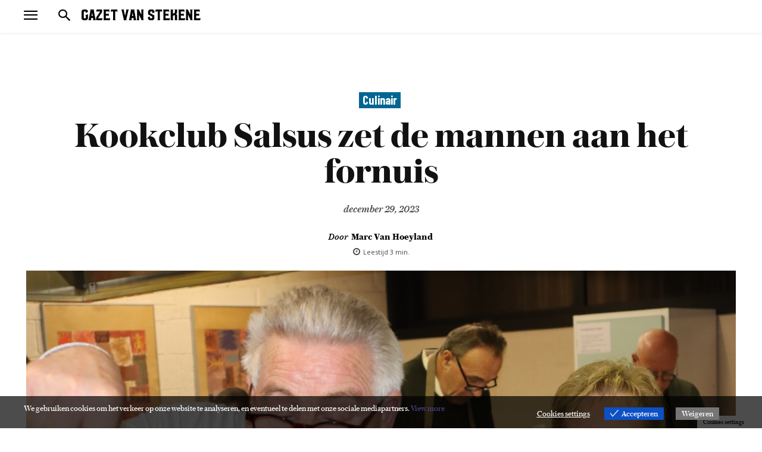

--- FILE ---
content_type: text/html; charset=UTF-8
request_url: https://www.gazetvanstekene.be/2023/12/29/kookclub-salsus-zet-de-mannen-aan-het-fornuis/
body_size: 50073
content:
<!doctype html >
<html dir="ltr" lang="nl-NL" prefix="og: https://ogp.me/ns#">
<head>
    <meta charset="UTF-8" />
    <title>Kookclub Salsus zet de mannen aan het fornuis - gazetvanstekene.be</title>
    <meta name="viewport" content="width=device-width, initial-scale=1.0">
    <link rel="pingback" href="https://www.gazetvanstekene.be/xmlrpc.php" />
    
		<!-- All in One SEO 4.6.1.1 - aioseo.com -->
		<meta name="description" content="‘Want de vrouwen luisteren toch niet’ DONDERDAGAVOND 22 november 2023. Veertien mannen hebben in de Stekense Broederschool hun schort aangetrokken. Kookclub Salsus is volop bezig het kerstmenu te oefenen, Gazet van Stekene mag pottenkijker spelen en dat heeft alles te maken met ‘Quiche met geitenkaas, appel en spekjes’. Het menu op bladzijde 44 van de" />
		<meta name="robots" content="max-image-preview:large" />
		<link rel="canonical" href="https://www.gazetvanstekene.be/2023/12/29/kookclub-salsus-zet-de-mannen-aan-het-fornuis/" />
		<meta name="generator" content="All in One SEO (AIOSEO) 4.6.1.1" />
		<meta property="og:locale" content="nl_NL" />
		<meta property="og:site_name" content="gazetvanstekene.be - Dé Gazet van Stekene" />
		<meta property="og:type" content="article" />
		<meta property="og:title" content="Kookclub Salsus zet de mannen aan het fornuis - gazetvanstekene.be" />
		<meta property="og:description" content="‘Want de vrouwen luisteren toch niet’ DONDERDAGAVOND 22 november 2023. Veertien mannen hebben in de Stekense Broederschool hun schort aangetrokken. Kookclub Salsus is volop bezig het kerstmenu te oefenen, Gazet van Stekene mag pottenkijker spelen en dat heeft alles te maken met ‘Quiche met geitenkaas, appel en spekjes’. Het menu op bladzijde 44 van de" />
		<meta property="og:url" content="https://www.gazetvanstekene.be/2023/12/29/kookclub-salsus-zet-de-mannen-aan-het-fornuis/" />
		<meta property="article:published_time" content="2023-12-29T17:25:46+00:00" />
		<meta property="article:modified_time" content="2023-12-29T17:25:47+00:00" />
		<meta name="twitter:card" content="summary_large_image" />
		<meta name="twitter:title" content="Kookclub Salsus zet de mannen aan het fornuis - gazetvanstekene.be" />
		<meta name="twitter:description" content="‘Want de vrouwen luisteren toch niet’ DONDERDAGAVOND 22 november 2023. Veertien mannen hebben in de Stekense Broederschool hun schort aangetrokken. Kookclub Salsus is volop bezig het kerstmenu te oefenen, Gazet van Stekene mag pottenkijker spelen en dat heeft alles te maken met ‘Quiche met geitenkaas, appel en spekjes’. Het menu op bladzijde 44 van de" />
		<script type="application/ld+json" class="aioseo-schema">
			{"@context":"https:\/\/schema.org","@graph":[{"@type":"BlogPosting","@id":"https:\/\/www.gazetvanstekene.be\/2023\/12\/29\/kookclub-salsus-zet-de-mannen-aan-het-fornuis\/#blogposting","name":"Kookclub Salsus zet de mannen aan het fornuis - gazetvanstekene.be","headline":"Kookclub Salsus zet de mannen aan het fornuis","author":{"@id":"https:\/\/www.gazetvanstekene.be\/author\/mavahoe\/#author"},"publisher":{"@id":"https:\/\/www.gazetvanstekene.be\/#organization"},"image":{"@type":"ImageObject","url":"https:\/\/www.gazetvanstekene.be\/wp-content\/uploads\/2023\/12\/image-62.png","width":2560,"height":1707},"datePublished":"2023-12-29T17:25:46+00:00","dateModified":"2023-12-29T17:25:47+00:00","inLanguage":"nl-NL","mainEntityOfPage":{"@id":"https:\/\/www.gazetvanstekene.be\/2023\/12\/29\/kookclub-salsus-zet-de-mannen-aan-het-fornuis\/#webpage"},"isPartOf":{"@id":"https:\/\/www.gazetvanstekene.be\/2023\/12\/29\/kookclub-salsus-zet-de-mannen-aan-het-fornuis\/#webpage"},"articleSection":"Culinair, Stekene, 1223"},{"@type":"BreadcrumbList","@id":"https:\/\/www.gazetvanstekene.be\/2023\/12\/29\/kookclub-salsus-zet-de-mannen-aan-het-fornuis\/#breadcrumblist","itemListElement":[{"@type":"ListItem","@id":"https:\/\/www.gazetvanstekene.be\/#listItem","position":1,"name":"Home","item":"https:\/\/www.gazetvanstekene.be\/","nextItem":"https:\/\/www.gazetvanstekene.be\/2023\/#listItem"},{"@type":"ListItem","@id":"https:\/\/www.gazetvanstekene.be\/2023\/#listItem","position":2,"name":"2023","item":"https:\/\/www.gazetvanstekene.be\/2023\/","nextItem":"https:\/\/www.gazetvanstekene.be\/2023\/12\/#listItem","previousItem":"https:\/\/www.gazetvanstekene.be\/#listItem"},{"@type":"ListItem","@id":"https:\/\/www.gazetvanstekene.be\/2023\/12\/#listItem","position":3,"name":"December","item":"https:\/\/www.gazetvanstekene.be\/2023\/12\/","nextItem":"https:\/\/www.gazetvanstekene.be\/2023\/12\/29\/#listItem","previousItem":"https:\/\/www.gazetvanstekene.be\/2023\/#listItem"},{"@type":"ListItem","@id":"https:\/\/www.gazetvanstekene.be\/2023\/12\/29\/#listItem","position":4,"name":"29","item":"https:\/\/www.gazetvanstekene.be\/2023\/12\/29\/","nextItem":"https:\/\/www.gazetvanstekene.be\/2023\/12\/29\/kookclub-salsus-zet-de-mannen-aan-het-fornuis\/#listItem","previousItem":"https:\/\/www.gazetvanstekene.be\/2023\/12\/#listItem"},{"@type":"ListItem","@id":"https:\/\/www.gazetvanstekene.be\/2023\/12\/29\/kookclub-salsus-zet-de-mannen-aan-het-fornuis\/#listItem","position":5,"name":"Kookclub Salsus zet de mannen aan het fornuis","previousItem":"https:\/\/www.gazetvanstekene.be\/2023\/12\/29\/#listItem"}]},{"@type":"Organization","@id":"https:\/\/www.gazetvanstekene.be\/#organization","name":"gazetvanstekene.be","url":"https:\/\/www.gazetvanstekene.be\/"},{"@type":"Person","@id":"https:\/\/www.gazetvanstekene.be\/author\/mavahoe\/#author","url":"https:\/\/www.gazetvanstekene.be\/author\/mavahoe\/","name":"Marc Van Hoeyland","image":{"@type":"ImageObject","@id":"https:\/\/www.gazetvanstekene.be\/2023\/12\/29\/kookclub-salsus-zet-de-mannen-aan-het-fornuis\/#authorImage","url":"https:\/\/www.gazetvanstekene.be\/wp-content\/uploads\/2023\/06\/cropped-Marc-96x96.png","width":96,"height":96,"caption":"Marc Van Hoeyland"}},{"@type":"WebPage","@id":"https:\/\/www.gazetvanstekene.be\/2023\/12\/29\/kookclub-salsus-zet-de-mannen-aan-het-fornuis\/#webpage","url":"https:\/\/www.gazetvanstekene.be\/2023\/12\/29\/kookclub-salsus-zet-de-mannen-aan-het-fornuis\/","name":"Kookclub Salsus zet de mannen aan het fornuis - gazetvanstekene.be","description":"\u2018Want de vrouwen luisteren toch niet\u2019 DONDERDAGAVOND 22 november 2023. Veertien mannen hebben in de Stekense Broederschool hun schort aangetrokken. Kookclub Salsus is volop bezig het kerstmenu te oefenen, Gazet van Stekene mag pottenkijker spelen en dat heeft alles te maken met \u2018Quiche met geitenkaas, appel en spekjes\u2019. Het menu op bladzijde 44 van de","inLanguage":"nl-NL","isPartOf":{"@id":"https:\/\/www.gazetvanstekene.be\/#website"},"breadcrumb":{"@id":"https:\/\/www.gazetvanstekene.be\/2023\/12\/29\/kookclub-salsus-zet-de-mannen-aan-het-fornuis\/#breadcrumblist"},"author":{"@id":"https:\/\/www.gazetvanstekene.be\/author\/mavahoe\/#author"},"creator":{"@id":"https:\/\/www.gazetvanstekene.be\/author\/mavahoe\/#author"},"image":{"@type":"ImageObject","url":"https:\/\/www.gazetvanstekene.be\/wp-content\/uploads\/2023\/12\/image-62.png","@id":"https:\/\/www.gazetvanstekene.be\/2023\/12\/29\/kookclub-salsus-zet-de-mannen-aan-het-fornuis\/#mainImage","width":2560,"height":1707},"primaryImageOfPage":{"@id":"https:\/\/www.gazetvanstekene.be\/2023\/12\/29\/kookclub-salsus-zet-de-mannen-aan-het-fornuis\/#mainImage"},"datePublished":"2023-12-29T17:25:46+00:00","dateModified":"2023-12-29T17:25:47+00:00"},{"@type":"WebSite","@id":"https:\/\/www.gazetvanstekene.be\/#website","url":"https:\/\/www.gazetvanstekene.be\/","name":"gazetvanstekene.be","description":"D\u00e9 Gazet van Stekene","inLanguage":"nl-NL","publisher":{"@id":"https:\/\/www.gazetvanstekene.be\/#organization"}}]}
		</script>
		<!-- All in One SEO -->

<link rel="icon" type="image/png" href="https://usercontent.one/wp/www.gazetvanstekene.be/wp-content/uploads/2023/05/favicon-300x300.png?media=1684512570"><link rel='dns-prefetch' href='//fonts.googleapis.com' />
<link rel="alternate" type="application/rss+xml" title="gazetvanstekene.be &raquo; feed" href="https://www.gazetvanstekene.be/feed/" />
<link rel="alternate" type="application/rss+xml" title="gazetvanstekene.be &raquo; reacties feed" href="https://www.gazetvanstekene.be/comments/feed/" />
<link rel="alternate" type="application/rss+xml" title="gazetvanstekene.be &raquo; Kookclub Salsus zet de mannen aan het fornuis reacties feed" href="https://www.gazetvanstekene.be/2023/12/29/kookclub-salsus-zet-de-mannen-aan-het-fornuis/feed/" />
<link rel="alternate" title="oEmbed (JSON)" type="application/json+oembed" href="https://www.gazetvanstekene.be/wp-json/oembed/1.0/embed?url=https%3A%2F%2Fwww.gazetvanstekene.be%2F2023%2F12%2F29%2Fkookclub-salsus-zet-de-mannen-aan-het-fornuis%2F" />
<link rel="alternate" title="oEmbed (XML)" type="text/xml+oembed" href="https://www.gazetvanstekene.be/wp-json/oembed/1.0/embed?url=https%3A%2F%2Fwww.gazetvanstekene.be%2F2023%2F12%2F29%2Fkookclub-salsus-zet-de-mannen-aan-het-fornuis%2F&#038;format=xml" />
		<!-- This site uses the Google Analytics by MonsterInsights plugin v9.11.1 - Using Analytics tracking - https://www.monsterinsights.com/ -->
							<script src="//www.googletagmanager.com/gtag/js?id=G-QLXZMX2VR2"  data-cfasync="false" data-wpfc-render="false" type="text/javascript" async></script>
			<script data-cfasync="false" data-wpfc-render="false" type="text/javascript">
				var mi_version = '9.11.1';
				var mi_track_user = true;
				var mi_no_track_reason = '';
								var MonsterInsightsDefaultLocations = {"page_location":"https:\/\/www.gazetvanstekene.be\/2023\/12\/29\/kookclub-salsus-zet-de-mannen-aan-het-fornuis\/"};
								if ( typeof MonsterInsightsPrivacyGuardFilter === 'function' ) {
					var MonsterInsightsLocations = (typeof MonsterInsightsExcludeQuery === 'object') ? MonsterInsightsPrivacyGuardFilter( MonsterInsightsExcludeQuery ) : MonsterInsightsPrivacyGuardFilter( MonsterInsightsDefaultLocations );
				} else {
					var MonsterInsightsLocations = (typeof MonsterInsightsExcludeQuery === 'object') ? MonsterInsightsExcludeQuery : MonsterInsightsDefaultLocations;
				}

								var disableStrs = [
										'ga-disable-G-QLXZMX2VR2',
									];

				/* Function to detect opted out users */
				function __gtagTrackerIsOptedOut() {
					for (var index = 0; index < disableStrs.length; index++) {
						if (document.cookie.indexOf(disableStrs[index] + '=true') > -1) {
							return true;
						}
					}

					return false;
				}

				/* Disable tracking if the opt-out cookie exists. */
				if (__gtagTrackerIsOptedOut()) {
					for (var index = 0; index < disableStrs.length; index++) {
						window[disableStrs[index]] = true;
					}
				}

				/* Opt-out function */
				function __gtagTrackerOptout() {
					for (var index = 0; index < disableStrs.length; index++) {
						document.cookie = disableStrs[index] + '=true; expires=Thu, 31 Dec 2099 23:59:59 UTC; path=/';
						window[disableStrs[index]] = true;
					}
				}

				if ('undefined' === typeof gaOptout) {
					function gaOptout() {
						__gtagTrackerOptout();
					}
				}
								window.dataLayer = window.dataLayer || [];

				window.MonsterInsightsDualTracker = {
					helpers: {},
					trackers: {},
				};
				if (mi_track_user) {
					function __gtagDataLayer() {
						dataLayer.push(arguments);
					}

					function __gtagTracker(type, name, parameters) {
						if (!parameters) {
							parameters = {};
						}

						if (parameters.send_to) {
							__gtagDataLayer.apply(null, arguments);
							return;
						}

						if (type === 'event') {
														parameters.send_to = monsterinsights_frontend.v4_id;
							var hookName = name;
							if (typeof parameters['event_category'] !== 'undefined') {
								hookName = parameters['event_category'] + ':' + name;
							}

							if (typeof MonsterInsightsDualTracker.trackers[hookName] !== 'undefined') {
								MonsterInsightsDualTracker.trackers[hookName](parameters);
							} else {
								__gtagDataLayer('event', name, parameters);
							}
							
						} else {
							__gtagDataLayer.apply(null, arguments);
						}
					}

					__gtagTracker('js', new Date());
					__gtagTracker('set', {
						'developer_id.dZGIzZG': true,
											});
					if ( MonsterInsightsLocations.page_location ) {
						__gtagTracker('set', MonsterInsightsLocations);
					}
										__gtagTracker('config', 'G-QLXZMX2VR2', {"forceSSL":"true","link_attribution":"true"} );
										window.gtag = __gtagTracker;										(function () {
						/* https://developers.google.com/analytics/devguides/collection/analyticsjs/ */
						/* ga and __gaTracker compatibility shim. */
						var noopfn = function () {
							return null;
						};
						var newtracker = function () {
							return new Tracker();
						};
						var Tracker = function () {
							return null;
						};
						var p = Tracker.prototype;
						p.get = noopfn;
						p.set = noopfn;
						p.send = function () {
							var args = Array.prototype.slice.call(arguments);
							args.unshift('send');
							__gaTracker.apply(null, args);
						};
						var __gaTracker = function () {
							var len = arguments.length;
							if (len === 0) {
								return;
							}
							var f = arguments[len - 1];
							if (typeof f !== 'object' || f === null || typeof f.hitCallback !== 'function') {
								if ('send' === arguments[0]) {
									var hitConverted, hitObject = false, action;
									if ('event' === arguments[1]) {
										if ('undefined' !== typeof arguments[3]) {
											hitObject = {
												'eventAction': arguments[3],
												'eventCategory': arguments[2],
												'eventLabel': arguments[4],
												'value': arguments[5] ? arguments[5] : 1,
											}
										}
									}
									if ('pageview' === arguments[1]) {
										if ('undefined' !== typeof arguments[2]) {
											hitObject = {
												'eventAction': 'page_view',
												'page_path': arguments[2],
											}
										}
									}
									if (typeof arguments[2] === 'object') {
										hitObject = arguments[2];
									}
									if (typeof arguments[5] === 'object') {
										Object.assign(hitObject, arguments[5]);
									}
									if ('undefined' !== typeof arguments[1].hitType) {
										hitObject = arguments[1];
										if ('pageview' === hitObject.hitType) {
											hitObject.eventAction = 'page_view';
										}
									}
									if (hitObject) {
										action = 'timing' === arguments[1].hitType ? 'timing_complete' : hitObject.eventAction;
										hitConverted = mapArgs(hitObject);
										__gtagTracker('event', action, hitConverted);
									}
								}
								return;
							}

							function mapArgs(args) {
								var arg, hit = {};
								var gaMap = {
									'eventCategory': 'event_category',
									'eventAction': 'event_action',
									'eventLabel': 'event_label',
									'eventValue': 'event_value',
									'nonInteraction': 'non_interaction',
									'timingCategory': 'event_category',
									'timingVar': 'name',
									'timingValue': 'value',
									'timingLabel': 'event_label',
									'page': 'page_path',
									'location': 'page_location',
									'title': 'page_title',
									'referrer' : 'page_referrer',
								};
								for (arg in args) {
																		if (!(!args.hasOwnProperty(arg) || !gaMap.hasOwnProperty(arg))) {
										hit[gaMap[arg]] = args[arg];
									} else {
										hit[arg] = args[arg];
									}
								}
								return hit;
							}

							try {
								f.hitCallback();
							} catch (ex) {
							}
						};
						__gaTracker.create = newtracker;
						__gaTracker.getByName = newtracker;
						__gaTracker.getAll = function () {
							return [];
						};
						__gaTracker.remove = noopfn;
						__gaTracker.loaded = true;
						window['__gaTracker'] = __gaTracker;
					})();
									} else {
										console.log("");
					(function () {
						function __gtagTracker() {
							return null;
						}

						window['__gtagTracker'] = __gtagTracker;
						window['gtag'] = __gtagTracker;
					})();
									}
			</script>
							<!-- / Google Analytics by MonsterInsights -->
		<style id='wp-img-auto-sizes-contain-inline-css' type='text/css'>
img:is([sizes=auto i],[sizes^="auto," i]){contain-intrinsic-size:3000px 1500px}
/*# sourceURL=wp-img-auto-sizes-contain-inline-css */
</style>
<style id='wp-emoji-styles-inline-css' type='text/css'>

	img.wp-smiley, img.emoji {
		display: inline !important;
		border: none !important;
		box-shadow: none !important;
		height: 1em !important;
		width: 1em !important;
		margin: 0 0.07em !important;
		vertical-align: -0.1em !important;
		background: none !important;
		padding: 0 !important;
	}
/*# sourceURL=wp-emoji-styles-inline-css */
</style>
<style id='wp-block-library-inline-css' type='text/css'>
:root{--wp-block-synced-color:#7a00df;--wp-block-synced-color--rgb:122,0,223;--wp-bound-block-color:var(--wp-block-synced-color);--wp-editor-canvas-background:#ddd;--wp-admin-theme-color:#007cba;--wp-admin-theme-color--rgb:0,124,186;--wp-admin-theme-color-darker-10:#006ba1;--wp-admin-theme-color-darker-10--rgb:0,107,160.5;--wp-admin-theme-color-darker-20:#005a87;--wp-admin-theme-color-darker-20--rgb:0,90,135;--wp-admin-border-width-focus:2px}@media (min-resolution:192dpi){:root{--wp-admin-border-width-focus:1.5px}}.wp-element-button{cursor:pointer}:root .has-very-light-gray-background-color{background-color:#eee}:root .has-very-dark-gray-background-color{background-color:#313131}:root .has-very-light-gray-color{color:#eee}:root .has-very-dark-gray-color{color:#313131}:root .has-vivid-green-cyan-to-vivid-cyan-blue-gradient-background{background:linear-gradient(135deg,#00d084,#0693e3)}:root .has-purple-crush-gradient-background{background:linear-gradient(135deg,#34e2e4,#4721fb 50%,#ab1dfe)}:root .has-hazy-dawn-gradient-background{background:linear-gradient(135deg,#faaca8,#dad0ec)}:root .has-subdued-olive-gradient-background{background:linear-gradient(135deg,#fafae1,#67a671)}:root .has-atomic-cream-gradient-background{background:linear-gradient(135deg,#fdd79a,#004a59)}:root .has-nightshade-gradient-background{background:linear-gradient(135deg,#330968,#31cdcf)}:root .has-midnight-gradient-background{background:linear-gradient(135deg,#020381,#2874fc)}:root{--wp--preset--font-size--normal:16px;--wp--preset--font-size--huge:42px}.has-regular-font-size{font-size:1em}.has-larger-font-size{font-size:2.625em}.has-normal-font-size{font-size:var(--wp--preset--font-size--normal)}.has-huge-font-size{font-size:var(--wp--preset--font-size--huge)}.has-text-align-center{text-align:center}.has-text-align-left{text-align:left}.has-text-align-right{text-align:right}.has-fit-text{white-space:nowrap!important}#end-resizable-editor-section{display:none}.aligncenter{clear:both}.items-justified-left{justify-content:flex-start}.items-justified-center{justify-content:center}.items-justified-right{justify-content:flex-end}.items-justified-space-between{justify-content:space-between}.screen-reader-text{border:0;clip-path:inset(50%);height:1px;margin:-1px;overflow:hidden;padding:0;position:absolute;width:1px;word-wrap:normal!important}.screen-reader-text:focus{background-color:#ddd;clip-path:none;color:#444;display:block;font-size:1em;height:auto;left:5px;line-height:normal;padding:15px 23px 14px;text-decoration:none;top:5px;width:auto;z-index:100000}html :where(.has-border-color){border-style:solid}html :where([style*=border-top-color]){border-top-style:solid}html :where([style*=border-right-color]){border-right-style:solid}html :where([style*=border-bottom-color]){border-bottom-style:solid}html :where([style*=border-left-color]){border-left-style:solid}html :where([style*=border-width]){border-style:solid}html :where([style*=border-top-width]){border-top-style:solid}html :where([style*=border-right-width]){border-right-style:solid}html :where([style*=border-bottom-width]){border-bottom-style:solid}html :where([style*=border-left-width]){border-left-style:solid}html :where(img[class*=wp-image-]){height:auto;max-width:100%}:where(figure){margin:0 0 1em}html :where(.is-position-sticky){--wp-admin--admin-bar--position-offset:var(--wp-admin--admin-bar--height,0px)}@media screen and (max-width:600px){html :where(.is-position-sticky){--wp-admin--admin-bar--position-offset:0px}}

/*# sourceURL=wp-block-library-inline-css */
</style><style id='wp-block-paragraph-inline-css' type='text/css'>
.is-small-text{font-size:.875em}.is-regular-text{font-size:1em}.is-large-text{font-size:2.25em}.is-larger-text{font-size:3em}.has-drop-cap:not(:focus):first-letter{float:left;font-size:8.4em;font-style:normal;font-weight:100;line-height:.68;margin:.05em .1em 0 0;text-transform:uppercase}body.rtl .has-drop-cap:not(:focus):first-letter{float:none;margin-left:.1em}p.has-drop-cap.has-background{overflow:hidden}:root :where(p.has-background){padding:1.25em 2.375em}:where(p.has-text-color:not(.has-link-color)) a{color:inherit}p.has-text-align-left[style*="writing-mode:vertical-lr"],p.has-text-align-right[style*="writing-mode:vertical-rl"]{rotate:180deg}
/*# sourceURL=https://www.gazetvanstekene.be/wp-includes/blocks/paragraph/style.min.css */
</style>
<style id='global-styles-inline-css' type='text/css'>
:root{--wp--preset--aspect-ratio--square: 1;--wp--preset--aspect-ratio--4-3: 4/3;--wp--preset--aspect-ratio--3-4: 3/4;--wp--preset--aspect-ratio--3-2: 3/2;--wp--preset--aspect-ratio--2-3: 2/3;--wp--preset--aspect-ratio--16-9: 16/9;--wp--preset--aspect-ratio--9-16: 9/16;--wp--preset--color--black: #000000;--wp--preset--color--cyan-bluish-gray: #abb8c3;--wp--preset--color--white: #ffffff;--wp--preset--color--pale-pink: #f78da7;--wp--preset--color--vivid-red: #cf2e2e;--wp--preset--color--luminous-vivid-orange: #ff6900;--wp--preset--color--luminous-vivid-amber: #fcb900;--wp--preset--color--light-green-cyan: #7bdcb5;--wp--preset--color--vivid-green-cyan: #00d084;--wp--preset--color--pale-cyan-blue: #8ed1fc;--wp--preset--color--vivid-cyan-blue: #0693e3;--wp--preset--color--vivid-purple: #9b51e0;--wp--preset--gradient--vivid-cyan-blue-to-vivid-purple: linear-gradient(135deg,rgb(6,147,227) 0%,rgb(155,81,224) 100%);--wp--preset--gradient--light-green-cyan-to-vivid-green-cyan: linear-gradient(135deg,rgb(122,220,180) 0%,rgb(0,208,130) 100%);--wp--preset--gradient--luminous-vivid-amber-to-luminous-vivid-orange: linear-gradient(135deg,rgb(252,185,0) 0%,rgb(255,105,0) 100%);--wp--preset--gradient--luminous-vivid-orange-to-vivid-red: linear-gradient(135deg,rgb(255,105,0) 0%,rgb(207,46,46) 100%);--wp--preset--gradient--very-light-gray-to-cyan-bluish-gray: linear-gradient(135deg,rgb(238,238,238) 0%,rgb(169,184,195) 100%);--wp--preset--gradient--cool-to-warm-spectrum: linear-gradient(135deg,rgb(74,234,220) 0%,rgb(151,120,209) 20%,rgb(207,42,186) 40%,rgb(238,44,130) 60%,rgb(251,105,98) 80%,rgb(254,248,76) 100%);--wp--preset--gradient--blush-light-purple: linear-gradient(135deg,rgb(255,206,236) 0%,rgb(152,150,240) 100%);--wp--preset--gradient--blush-bordeaux: linear-gradient(135deg,rgb(254,205,165) 0%,rgb(254,45,45) 50%,rgb(107,0,62) 100%);--wp--preset--gradient--luminous-dusk: linear-gradient(135deg,rgb(255,203,112) 0%,rgb(199,81,192) 50%,rgb(65,88,208) 100%);--wp--preset--gradient--pale-ocean: linear-gradient(135deg,rgb(255,245,203) 0%,rgb(182,227,212) 50%,rgb(51,167,181) 100%);--wp--preset--gradient--electric-grass: linear-gradient(135deg,rgb(202,248,128) 0%,rgb(113,206,126) 100%);--wp--preset--gradient--midnight: linear-gradient(135deg,rgb(2,3,129) 0%,rgb(40,116,252) 100%);--wp--preset--font-size--small: 11px;--wp--preset--font-size--medium: 20px;--wp--preset--font-size--large: 32px;--wp--preset--font-size--x-large: 42px;--wp--preset--font-size--regular: 15px;--wp--preset--font-size--larger: 50px;--wp--preset--spacing--20: 0.44rem;--wp--preset--spacing--30: 0.67rem;--wp--preset--spacing--40: 1rem;--wp--preset--spacing--50: 1.5rem;--wp--preset--spacing--60: 2.25rem;--wp--preset--spacing--70: 3.38rem;--wp--preset--spacing--80: 5.06rem;--wp--preset--shadow--natural: 6px 6px 9px rgba(0, 0, 0, 0.2);--wp--preset--shadow--deep: 12px 12px 50px rgba(0, 0, 0, 0.4);--wp--preset--shadow--sharp: 6px 6px 0px rgba(0, 0, 0, 0.2);--wp--preset--shadow--outlined: 6px 6px 0px -3px rgb(255, 255, 255), 6px 6px rgb(0, 0, 0);--wp--preset--shadow--crisp: 6px 6px 0px rgb(0, 0, 0);}:where(.is-layout-flex){gap: 0.5em;}:where(.is-layout-grid){gap: 0.5em;}body .is-layout-flex{display: flex;}.is-layout-flex{flex-wrap: wrap;align-items: center;}.is-layout-flex > :is(*, div){margin: 0;}body .is-layout-grid{display: grid;}.is-layout-grid > :is(*, div){margin: 0;}:where(.wp-block-columns.is-layout-flex){gap: 2em;}:where(.wp-block-columns.is-layout-grid){gap: 2em;}:where(.wp-block-post-template.is-layout-flex){gap: 1.25em;}:where(.wp-block-post-template.is-layout-grid){gap: 1.25em;}.has-black-color{color: var(--wp--preset--color--black) !important;}.has-cyan-bluish-gray-color{color: var(--wp--preset--color--cyan-bluish-gray) !important;}.has-white-color{color: var(--wp--preset--color--white) !important;}.has-pale-pink-color{color: var(--wp--preset--color--pale-pink) !important;}.has-vivid-red-color{color: var(--wp--preset--color--vivid-red) !important;}.has-luminous-vivid-orange-color{color: var(--wp--preset--color--luminous-vivid-orange) !important;}.has-luminous-vivid-amber-color{color: var(--wp--preset--color--luminous-vivid-amber) !important;}.has-light-green-cyan-color{color: var(--wp--preset--color--light-green-cyan) !important;}.has-vivid-green-cyan-color{color: var(--wp--preset--color--vivid-green-cyan) !important;}.has-pale-cyan-blue-color{color: var(--wp--preset--color--pale-cyan-blue) !important;}.has-vivid-cyan-blue-color{color: var(--wp--preset--color--vivid-cyan-blue) !important;}.has-vivid-purple-color{color: var(--wp--preset--color--vivid-purple) !important;}.has-black-background-color{background-color: var(--wp--preset--color--black) !important;}.has-cyan-bluish-gray-background-color{background-color: var(--wp--preset--color--cyan-bluish-gray) !important;}.has-white-background-color{background-color: var(--wp--preset--color--white) !important;}.has-pale-pink-background-color{background-color: var(--wp--preset--color--pale-pink) !important;}.has-vivid-red-background-color{background-color: var(--wp--preset--color--vivid-red) !important;}.has-luminous-vivid-orange-background-color{background-color: var(--wp--preset--color--luminous-vivid-orange) !important;}.has-luminous-vivid-amber-background-color{background-color: var(--wp--preset--color--luminous-vivid-amber) !important;}.has-light-green-cyan-background-color{background-color: var(--wp--preset--color--light-green-cyan) !important;}.has-vivid-green-cyan-background-color{background-color: var(--wp--preset--color--vivid-green-cyan) !important;}.has-pale-cyan-blue-background-color{background-color: var(--wp--preset--color--pale-cyan-blue) !important;}.has-vivid-cyan-blue-background-color{background-color: var(--wp--preset--color--vivid-cyan-blue) !important;}.has-vivid-purple-background-color{background-color: var(--wp--preset--color--vivid-purple) !important;}.has-black-border-color{border-color: var(--wp--preset--color--black) !important;}.has-cyan-bluish-gray-border-color{border-color: var(--wp--preset--color--cyan-bluish-gray) !important;}.has-white-border-color{border-color: var(--wp--preset--color--white) !important;}.has-pale-pink-border-color{border-color: var(--wp--preset--color--pale-pink) !important;}.has-vivid-red-border-color{border-color: var(--wp--preset--color--vivid-red) !important;}.has-luminous-vivid-orange-border-color{border-color: var(--wp--preset--color--luminous-vivid-orange) !important;}.has-luminous-vivid-amber-border-color{border-color: var(--wp--preset--color--luminous-vivid-amber) !important;}.has-light-green-cyan-border-color{border-color: var(--wp--preset--color--light-green-cyan) !important;}.has-vivid-green-cyan-border-color{border-color: var(--wp--preset--color--vivid-green-cyan) !important;}.has-pale-cyan-blue-border-color{border-color: var(--wp--preset--color--pale-cyan-blue) !important;}.has-vivid-cyan-blue-border-color{border-color: var(--wp--preset--color--vivid-cyan-blue) !important;}.has-vivid-purple-border-color{border-color: var(--wp--preset--color--vivid-purple) !important;}.has-vivid-cyan-blue-to-vivid-purple-gradient-background{background: var(--wp--preset--gradient--vivid-cyan-blue-to-vivid-purple) !important;}.has-light-green-cyan-to-vivid-green-cyan-gradient-background{background: var(--wp--preset--gradient--light-green-cyan-to-vivid-green-cyan) !important;}.has-luminous-vivid-amber-to-luminous-vivid-orange-gradient-background{background: var(--wp--preset--gradient--luminous-vivid-amber-to-luminous-vivid-orange) !important;}.has-luminous-vivid-orange-to-vivid-red-gradient-background{background: var(--wp--preset--gradient--luminous-vivid-orange-to-vivid-red) !important;}.has-very-light-gray-to-cyan-bluish-gray-gradient-background{background: var(--wp--preset--gradient--very-light-gray-to-cyan-bluish-gray) !important;}.has-cool-to-warm-spectrum-gradient-background{background: var(--wp--preset--gradient--cool-to-warm-spectrum) !important;}.has-blush-light-purple-gradient-background{background: var(--wp--preset--gradient--blush-light-purple) !important;}.has-blush-bordeaux-gradient-background{background: var(--wp--preset--gradient--blush-bordeaux) !important;}.has-luminous-dusk-gradient-background{background: var(--wp--preset--gradient--luminous-dusk) !important;}.has-pale-ocean-gradient-background{background: var(--wp--preset--gradient--pale-ocean) !important;}.has-electric-grass-gradient-background{background: var(--wp--preset--gradient--electric-grass) !important;}.has-midnight-gradient-background{background: var(--wp--preset--gradient--midnight) !important;}.has-small-font-size{font-size: var(--wp--preset--font-size--small) !important;}.has-medium-font-size{font-size: var(--wp--preset--font-size--medium) !important;}.has-large-font-size{font-size: var(--wp--preset--font-size--large) !important;}.has-x-large-font-size{font-size: var(--wp--preset--font-size--x-large) !important;}
/*# sourceURL=global-styles-inline-css */
</style>

<style id='classic-theme-styles-inline-css' type='text/css'>
/*! This file is auto-generated */
.wp-block-button__link{color:#fff;background-color:#32373c;border-radius:9999px;box-shadow:none;text-decoration:none;padding:calc(.667em + 2px) calc(1.333em + 2px);font-size:1.125em}.wp-block-file__button{background:#32373c;color:#fff;text-decoration:none}
/*# sourceURL=/wp-includes/css/classic-themes.min.css */
</style>
<link rel='stylesheet' id='contact-form-7-css' href='https://usercontent.one/wp/www.gazetvanstekene.be/wp-content/plugins/contact-form-7/includes/css/styles.css?ver=5.9.3&media=1684512570' type='text/css' media='all' />
<link rel='stylesheet' id='dale-live-events-css' href='https://usercontent.one/wp/www.gazetvanstekene.be/wp-content/plugins/daext-live-events/public/assets/css/production/live-events.css?ver=1.34&media=1684512570' type='text/css' media='all' />
<link rel='stylesheet' id='dale-custom-css' href='https://usercontent.one/wp/www.gazetvanstekene.be/wp-content/plugins/daext-live-events/public/assets/css/custom-1.css?ver=1.34&media=1684512570' type='text/css' media='all' />
<link rel='stylesheet' id='dale-fontello-css' href='https://usercontent.one/wp/www.gazetvanstekene.be/wp-content/plugins/daext-live-events/public/assets/font/fontello/css/dale-fontello.css?ver=1.34&media=1684512570' type='text/css' media='all' />
<link rel='stylesheet' id='eu-cookies-bar-icons-css' href='https://usercontent.one/wp/www.gazetvanstekene.be/wp-content/plugins/eu-cookies-bar/css/eu-cookies-bar-icons.css?ver=1.0.14&media=1684512570' type='text/css' media='all' />
<link rel='stylesheet' id='eu-cookies-bar-style-css' href='https://usercontent.one/wp/www.gazetvanstekene.be/wp-content/plugins/eu-cookies-bar/css/eu-cookies-bar.css?ver=1.0.14&media=1684512570' type='text/css' media='all' />
<style id='eu-cookies-bar-style-inline-css' type='text/css'>
.eu-cookies-bar-cookies-bar-wrap{font-size:14px;color:#ffffff;background:rgba(0,0,0,0.7);}.eu-cookies-bar-cookies-bar-button-accept{color:#ffffff;background:#0d50c3;}.eu-cookies-bar-cookies-bar-button-decline{color:#ffffff;background:#757575;}.eu-cookies-bar-cookies-bar-settings-header{color:#ffffff;background:#249fd0;}.eu-cookies-bar-cookies-bar-settings-save-button{color:#ffffff;background:#249fd0;}
/*# sourceURL=eu-cookies-bar-style-inline-css */
</style>
<link rel='stylesheet' id='td-plugin-newsletter-css' href='https://usercontent.one/wp/www.gazetvanstekene.be/wp-content/plugins/td-newsletter/style.css?ver=12.3.1&media=1684512570' type='text/css' media='all' />
<link rel='stylesheet' id='td-plugin-multi-purpose-css' href='https://usercontent.one/wp/www.gazetvanstekene.be/wp-content/plugins/td-composer/td-multi-purpose/style.css?media=1684512570?ver=3dc090e4a6dd4d9e8f4a61e980b31fd9' type='text/css' media='all' />
<link rel='stylesheet' id='google-fonts-style-css' href='https://fonts.googleapis.com/css?family=Open+Sans%3A400%2C600%2C700%7CRoboto%3A400%2C500%2C700%7CGelasio%3A500%2C400%7CSource+Sans+Pro%3A400%7CBarlow+Condensed%3A700%2C400%7CNoto+Serif+JP%3A400%2C900%7CNoto+Sans+JP%3A400%7CFira+Sans%3A700%2C400&#038;display=swap&#038;ver=12.3.1' type='text/css' media='all' />
<link rel='stylesheet' id='dflip-style-css' href='https://usercontent.one/wp/www.gazetvanstekene.be/wp-content/plugins/3d-flipbook-dflip-lite/assets/css/dflip.min.css?ver=2.3.48&media=1684512570' type='text/css' media='all' />
<link rel='stylesheet' id='tds-front-css' href='https://usercontent.one/wp/www.gazetvanstekene.be/wp-content/plugins/td-subscription/assets/css/tds-front.css?ver=1.5.3&media=1684512570' type='text/css' media='all' />
<link rel='stylesheet' id='td-multipurpose-css' href='https://usercontent.one/wp/www.gazetvanstekene.be/wp-content/plugins/td-composer/assets/fonts/td-multipurpose/td-multipurpose.css?media=1684512570?ver=3dc090e4a6dd4d9e8f4a61e980b31fd9' type='text/css' media='all' />
<link rel='stylesheet' id='font_awesome-css' href='https://usercontent.one/wp/www.gazetvanstekene.be/wp-content/plugins/td-composer/assets/fonts/font-awesome/font-awesome.css?media=1684512570?ver=3dc090e4a6dd4d9e8f4a61e980b31fd9' type='text/css' media='all' />
<link rel='stylesheet' id='td-theme-css' href='https://usercontent.one/wp/www.gazetvanstekene.be/wp-content/themes/Newspaper/style.css?ver=12.3.1&media=1684512570' type='text/css' media='all' />
<style id='td-theme-inline-css' type='text/css'>
    
        @media (max-width: 767px) {
            .td-header-desktop-wrap {
                display: none;
            }
        }
        @media (min-width: 767px) {
            .td-header-mobile-wrap {
                display: none;
            }
        }
    
	
/*# sourceURL=td-theme-inline-css */
</style>
<link rel='stylesheet' id='td-legacy-framework-front-style-css' href='https://usercontent.one/wp/www.gazetvanstekene.be/wp-content/plugins/td-composer/legacy/Newspaper/assets/css/td_legacy_main.css?media=1684512570?ver=3dc090e4a6dd4d9e8f4a61e980b31fd9' type='text/css' media='all' />
<link rel='stylesheet' id='tdb_style_cloud_templates_front-css' href='https://usercontent.one/wp/www.gazetvanstekene.be/wp-content/plugins/td-cloud-library/assets/css/tdb_main.css?media=1684512570?ver=1182d95cb199c23e56f61364ae38f2e7' type='text/css' media='all' />
<script type="text/javascript" src="https://usercontent.one/wp/www.gazetvanstekene.be/wp-content/plugins/google-analytics-for-wordpress/assets/js/frontend-gtag.min.js?ver=9.11.1&media=1684512570" id="monsterinsights-frontend-script-js" async="async" data-wp-strategy="async"></script>
<script data-cfasync="false" data-wpfc-render="false" type="text/javascript" id='monsterinsights-frontend-script-js-extra'>/* <![CDATA[ */
var monsterinsights_frontend = {"js_events_tracking":"true","download_extensions":"doc,pdf,ppt,zip,xls,docx,pptx,xlsx","inbound_paths":"[{\"path\":\"\\\/go\\\/\",\"label\":\"affiliate\"},{\"path\":\"\\\/recommend\\\/\",\"label\":\"affiliate\"}]","home_url":"https:\/\/www.gazetvanstekene.be","hash_tracking":"false","v4_id":"G-QLXZMX2VR2"};/* ]]> */
</script>
<script type="text/javascript" src="https://www.gazetvanstekene.be/wp-includes/js/jquery/jquery.min.js?ver=3.7.1" id="jquery-core-js"></script>
<script type="text/javascript" src="https://www.gazetvanstekene.be/wp-includes/js/jquery/jquery-migrate.min.js?ver=3.4.1" id="jquery-migrate-js"></script>
<script type="text/javascript" id="eu-cookies-bar-script-js-extra">
/* <![CDATA[ */
var eu_cookies_bar_params = {"cookies_bar_on_close":"none","cookies_bar_on_scroll":"none","cookies_bar_on_page_redirect":"none","block_until_accept":"1","strictly_necessary":["wordpress_test_cookie","woocommerce_cart_hash"],"strictly_necessary_family":["PHPSESSID","wordpress_sec_","wp-settings-","wordpress_logged_in_","wp_woocommerce_session_"],"expire_time":"1784476658","cookiepath":"/","user_cookies_settings_enable":"1"};
//# sourceURL=eu-cookies-bar-script-js-extra
/* ]]> */
</script>
<script type="text/javascript" src="https://usercontent.one/wp/www.gazetvanstekene.be/wp-content/plugins/eu-cookies-bar/js/eu-cookies-bar.js?ver=6.9&media=1684512570" id="eu-cookies-bar-script-js"></script>
<link rel="https://api.w.org/" href="https://www.gazetvanstekene.be/wp-json/" /><link rel="alternate" title="JSON" type="application/json" href="https://www.gazetvanstekene.be/wp-json/wp/v2/posts/9264" /><link rel="EditURI" type="application/rsd+xml" title="RSD" href="https://www.gazetvanstekene.be/xmlrpc.php?rsd" />
<meta name="generator" content="WordPress 6.9" />
<link rel='shortlink' href='https://www.gazetvanstekene.be/?p=9264' />
<style>[class*=" icon-oc-"],[class^=icon-oc-]{speak:none;font-style:normal;font-weight:400;font-variant:normal;text-transform:none;line-height:1;-webkit-font-smoothing:antialiased;-moz-osx-font-smoothing:grayscale}.icon-oc-one-com-white-32px-fill:before{content:"901"}.icon-oc-one-com:before{content:"900"}#one-com-icon,.toplevel_page_onecom-wp .wp-menu-image{speak:none;display:flex;align-items:center;justify-content:center;text-transform:none;line-height:1;-webkit-font-smoothing:antialiased;-moz-osx-font-smoothing:grayscale}.onecom-wp-admin-bar-item>a,.toplevel_page_onecom-wp>.wp-menu-name{font-size:16px;font-weight:400;line-height:1}.toplevel_page_onecom-wp>.wp-menu-name img{width:69px;height:9px;}.wp-submenu-wrap.wp-submenu>.wp-submenu-head>img{width:88px;height:auto}.onecom-wp-admin-bar-item>a img{height:7px!important}.onecom-wp-admin-bar-item>a img,.toplevel_page_onecom-wp>.wp-menu-name img{opacity:.8}.onecom-wp-admin-bar-item.hover>a img,.toplevel_page_onecom-wp.wp-has-current-submenu>.wp-menu-name img,li.opensub>a.toplevel_page_onecom-wp>.wp-menu-name img{opacity:1}#one-com-icon:before,.onecom-wp-admin-bar-item>a:before,.toplevel_page_onecom-wp>.wp-menu-image:before{content:'';position:static!important;background-color:rgba(240,245,250,.4);border-radius:102px;width:18px;height:18px;padding:0!important}.onecom-wp-admin-bar-item>a:before{width:14px;height:14px}.onecom-wp-admin-bar-item.hover>a:before,.toplevel_page_onecom-wp.opensub>a>.wp-menu-image:before,.toplevel_page_onecom-wp.wp-has-current-submenu>.wp-menu-image:before{background-color:#76b82a}.onecom-wp-admin-bar-item>a{display:inline-flex!important;align-items:center;justify-content:center}#one-com-logo-wrapper{font-size:4em}#one-com-icon{vertical-align:middle}.imagify-welcome{display:none !important;}</style><link href="https://fonts.googleapis.com/css?family=Open+Sans:400,600&#038;subset=cyrillic,cyrillic-ext,greek,greek-ext,latin-ext,vietnamese" rel="stylesheet">		<script>
			( function() {
				window.onpageshow = function( event ) {
					// Defined window.wpforms means that a form exists on a page.
					// If so and back/forward button has been clicked,
					// force reload a page to prevent the submit button state stuck.
					if ( typeof window.wpforms !== 'undefined' && event.persisted ) {
						window.location.reload();
					}
				};
			}() );
		</script>
		<!--[if lt IE 9]><script src="https://cdnjs.cloudflare.com/ajax/libs/html5shiv/3.7.3/html5shiv.js"></script><![endif]-->
        <script>
        window.tdb_global_vars = {"wpRestUrl":"https:\/\/www.gazetvanstekene.be\/wp-json\/","permalinkStructure":"\/%year%\/%monthnum%\/%day%\/%postname%\/"};
        window.tdb_p_autoload_vars = {"isAjax":false,"isAdminBarShowing":false,"autoloadScrollPercent":50,"postAutoloadStatus":"off","origPostEditUrl":null};
    </script>
    
    <style id="tdb-global-colors">
        :root {--blck-custom-color-1: #052c54;--blck-custom-color-2: #f83aff;--blck-custom-color-3: #7c89a0;--blck-custom-color-4: #0085F9;--nft-custom-color-1: #333333;--nft-custom-color-2: #aaaaaa;--mm-custom-color-4: #e53063;--mm-custom-color-5: #f7f9f9;--mm-custom-color-1: #0E223B;--mm-custom-color-2: #d62264;--mm-custom-color-3: #808893;--doc-custom-color-1: #3A454E;--doc-custom-color-2: #2cc8b3;--doc-custom-color-3: #9BA1A8;--doc-custom-color-4: #eff3f4;--doc-custom-color-5: #f7f9f9;--today-news-dark-bg: #000000;--today-news-accent: #CE0000;--today-news-white: #FFFFFF;--today-news-white-transparent: rgba(255,255,255,0.75);--today-news-white-transparent2: rgba(255,255,255,0.1);--today-news-dark-gray: #222222;--today-news-light-gray: #d8d8d8;--gazetblauw: #036692;}
    </style>
	

<!-- JS generated by theme -->

<script>
    
    

	    var tdBlocksArray = []; //here we store all the items for the current page

	    //td_block class - each ajax block uses a object of this class for requests
	    function tdBlock() {
		    this.id = '';
		    this.block_type = 1; //block type id (1-234 etc)
		    this.atts = '';
		    this.td_column_number = '';
		    this.td_current_page = 1; //
		    this.post_count = 0; //from wp
		    this.found_posts = 0; //from wp
		    this.max_num_pages = 0; //from wp
		    this.td_filter_value = ''; //current live filter value
		    this.is_ajax_running = false;
		    this.td_user_action = ''; // load more or infinite loader (used by the animation)
		    this.header_color = '';
		    this.ajax_pagination_infinite_stop = ''; //show load more at page x
	    }


        // td_js_generator - mini detector
        (function(){
            var htmlTag = document.getElementsByTagName("html")[0];

	        if ( navigator.userAgent.indexOf("MSIE 10.0") > -1 ) {
                htmlTag.className += ' ie10';
            }

            if ( !!navigator.userAgent.match(/Trident.*rv\:11\./) ) {
                htmlTag.className += ' ie11';
            }

	        if ( navigator.userAgent.indexOf("Edge") > -1 ) {
                htmlTag.className += ' ieEdge';
            }

            if ( /(iPad|iPhone|iPod)/g.test(navigator.userAgent) ) {
                htmlTag.className += ' td-md-is-ios';
            }

            var user_agent = navigator.userAgent.toLowerCase();
            if ( user_agent.indexOf("android") > -1 ) {
                htmlTag.className += ' td-md-is-android';
            }

            if ( -1 !== navigator.userAgent.indexOf('Mac OS X')  ) {
                htmlTag.className += ' td-md-is-os-x';
            }

            if ( /chrom(e|ium)/.test(navigator.userAgent.toLowerCase()) ) {
               htmlTag.className += ' td-md-is-chrome';
            }

            if ( -1 !== navigator.userAgent.indexOf('Firefox') ) {
                htmlTag.className += ' td-md-is-firefox';
            }

            if ( -1 !== navigator.userAgent.indexOf('Safari') && -1 === navigator.userAgent.indexOf('Chrome') ) {
                htmlTag.className += ' td-md-is-safari';
            }

            if( -1 !== navigator.userAgent.indexOf('IEMobile') ){
                htmlTag.className += ' td-md-is-iemobile';
            }

        })();




        var tdLocalCache = {};

        ( function () {
            "use strict";

            tdLocalCache = {
                data: {},
                remove: function (resource_id) {
                    delete tdLocalCache.data[resource_id];
                },
                exist: function (resource_id) {
                    return tdLocalCache.data.hasOwnProperty(resource_id) && tdLocalCache.data[resource_id] !== null;
                },
                get: function (resource_id) {
                    return tdLocalCache.data[resource_id];
                },
                set: function (resource_id, cachedData) {
                    tdLocalCache.remove(resource_id);
                    tdLocalCache.data[resource_id] = cachedData;
                }
            };
        })();

    
    
var td_viewport_interval_list=[{"limitBottom":767,"sidebarWidth":228},{"limitBottom":1018,"sidebarWidth":300},{"limitBottom":1140,"sidebarWidth":324}];
var td_animation_stack_effect="type0";
var tds_animation_stack=true;
var td_animation_stack_specific_selectors=".entry-thumb, img, .td-lazy-img";
var td_animation_stack_general_selectors=".td-animation-stack img, .td-animation-stack .entry-thumb, .post img, .td-animation-stack .td-lazy-img";
var tds_show_more_info="Show more info";
var tds_show_less_info="Show less info";
var tdc_is_installed="yes";
var td_ajax_url="https:\/\/www.gazetvanstekene.be\/wp-admin\/admin-ajax.php?td_theme_name=Newspaper&v=12.3.1";
var td_get_template_directory_uri="https:\/\/www.gazetvanstekene.be\/wp-content\/plugins\/td-composer\/legacy\/common";
var tds_snap_menu="";
var tds_logo_on_sticky="";
var tds_header_style="";
var td_please_wait="Even geduld\u2026";
var td_email_user_pass_incorrect="Gebruikersnaam of wachtwoord is incorrect!";
var td_email_user_incorrect="E-mail of gebruikersnaam is onjuist";
var td_email_incorrect="E-mail is onjuist";
var td_user_incorrect="Gebruikersnaam onjuist!";
var td_email_user_empty="E-mail of gebruikersnaam leeg!";
var td_pass_empty="Ga leeg!";
var td_pass_pattern_incorrect="Ongeldig paspatroon!";
var td_retype_pass_incorrect="Retyped Pass incorrect!";
var tds_more_articles_on_post_enable="";
var tds_more_articles_on_post_time_to_wait="";
var tds_more_articles_on_post_pages_distance_from_top=0;
var tds_theme_color_site_wide="#4c4084";
var tds_smart_sidebar="";
var tdThemeName="Newspaper";
var tdThemeNameWl="Newspaper";
var td_magnific_popup_translation_tPrev="Vorige (Pijl naar links)";
var td_magnific_popup_translation_tNext="Volgende (Pijl naar rechts)";
var td_magnific_popup_translation_tCounter="%curr% van %total%";
var td_magnific_popup_translation_ajax_tError="De inhoud van %url% kan niet worden geladen.";
var td_magnific_popup_translation_image_tError="De afbeelding #%curr% kan niet worden geladen.";
var tdBlockNonce="a80eb4714c";
var tdDateNamesI18n={"month_names":["januari","februari","maart","april","mei","juni","juli","augustus","september","oktober","november","december"],"month_names_short":["jan","feb","mrt","apr","mei","jun","jul","aug","sep","okt","nov","dec"],"day_names":["zondag","maandag","dinsdag","woensdag","donderdag","vrijdag","zaterdag"],"day_names_short":["zo","ma","di","wo","do","vr","za"]};
var td_reset_pass_empty="Please enter a new password before proceeding.";
var td_reset_pass_confirm_empty="Please confirm the new password before proceeding.";
var td_reset_pass_not_matching="Please make sure that the passwords match.";
var tdb_modal_confirm="Save";
var tdb_modal_cancel="Cancel";
var tdb_modal_confirm_alt="Yes";
var tdb_modal_cancel_alt="No";
var td_ad_background_click_link="";
var td_ad_background_click_target="";
</script>


<!-- Header style compiled by theme -->

<style>
    

                                    @font-face {
                                      font-family: "AN Headline Bold";
                                      src: local("AN Headline Bold"), url("https://usercontent.one/wp/www.gazetvanstekene.be/wp-content/uploads/2023/04/AustinNewsHeadline-Bold-Web.woff?media=1684512570") format("woff");
                                      font-display: swap;
                                    }
                                
                                    @font-face {
                                      font-family: "AN Headline Roman";
                                      src: local("AN Headline Roman"), url("https://usercontent.one/wp/www.gazetvanstekene.be/wp-content/uploads/2023/04/AustinNewsHeadline-Roman-Web.woff?media=1684512570") format("woff");
                                      font-display: swap;
                                    }
                                
                                    @font-face {
                                      font-family: "AN Text bold";
                                      src: local("AN Text bold"), url("https://usercontent.one/wp/www.gazetvanstekene.be/wp-content/uploads/2023/04/AustinNewsText-Bold-Web.woff?media=1684512570") format("woff");
                                      font-display: swap;
                                    }
                                
                                    @font-face {
                                      font-family: "AN Text italic";
                                      src: local("AN Text italic"), url("https://usercontent.one/wp/www.gazetvanstekene.be/wp-content/uploads/2023/04/AustinNewsText-ItalicNo2-Web.woff?media=1684512570") format("woff");
                                      font-display: swap;
                                    }
                                
                                    @font-face {
                                      font-family: "AN Text roman";
                                      src: local("AN Text roman"), url("https://usercontent.one/wp/www.gazetvanstekene.be/wp-content/uploads/2023/04/AustinNewsText-RomanNo2-Web.woff?media=1684512570") format("woff");
                                      font-display: swap;
                                    }
                                
.td-module-exclusive .td-module-title a:before {
        content: 'EXCLUSIEF';
    }

    
    .td-header-wrap .black-menu .sf-menu > .current-menu-item > a,
    .td-header-wrap .black-menu .sf-menu > .current-menu-ancestor > a,
    .td-header-wrap .black-menu .sf-menu > .current-category-ancestor > a,
    .td-header-wrap .black-menu .sf-menu > li > a:hover,
    .td-header-wrap .black-menu .sf-menu > .sfHover > a,
    .sf-menu > .current-menu-item > a:after,
    .sf-menu > .current-menu-ancestor > a:after,
    .sf-menu > .current-category-ancestor > a:after,
    .sf-menu > li:hover > a:after,
    .sf-menu > .sfHover > a:after,
    .header-search-wrap .td-drop-down-search:after,
    .header-search-wrap .td-drop-down-search .btn:hover,
    input[type=submit]:hover,
    .td-read-more a,
    .td-post-category:hover,
    body .td_top_authors .td-active .td-author-post-count,
    body .td_top_authors .td-active .td-author-comments-count,
    body .td_top_authors .td_mod_wrap:hover .td-author-post-count,
    body .td_top_authors .td_mod_wrap:hover .td-author-comments-count,
    .td-404-sub-sub-title a:hover,
    .td-search-form-widget .wpb_button:hover,
    .td-rating-bar-wrap div,
    .dropcap,
    .td_wrapper_video_playlist .td_video_controls_playlist_wrapper,
    .wpb_default,
    .wpb_default:hover,
    .td-left-smart-list:hover,
    .td-right-smart-list:hover,
    #bbpress-forums button:hover,
    .bbp_widget_login .button:hover,
    .td-footer-wrapper .td-post-category,
    .td-footer-wrapper .widget_product_search input[type="submit"]:hover,
    .single-product .product .summary .cart .button:hover,
    .td-next-prev-wrap a:hover,
    .td-load-more-wrap a:hover,
    .td-post-small-box a:hover,
    .page-nav .current,
    .page-nav:first-child > div,
    #bbpress-forums .bbp-pagination .current,
    #bbpress-forums #bbp-single-user-details #bbp-user-navigation li.current a,
    .td-theme-slider:hover .slide-meta-cat a,
    a.vc_btn-black:hover,
    .td-trending-now-wrapper:hover .td-trending-now-title,
    .td-scroll-up,
    .td-smart-list-button:hover,
    .td-weather-information:before,
    .td-weather-week:before,
    .td_block_exchange .td-exchange-header:before,
    .td-pulldown-syle-2 .td-subcat-dropdown ul:after,
    .td_block_template_9 .td-block-title:after,
    .td_block_template_15 .td-block-title:before,
    div.wpforms-container .wpforms-form div.wpforms-submit-container button[type=submit],
    .td-close-video-fixed {
        background-color: #4c4084;
    }

    .td_block_template_4 .td-related-title .td-cur-simple-item:before {
        border-color: #4c4084 transparent transparent transparent !important;
    }
    
    
    .td_block_template_4 .td-related-title .td-cur-simple-item,
    .td_block_template_3 .td-related-title .td-cur-simple-item,
    .td_block_template_9 .td-related-title:after {
        background-color: #4c4084;
    }

    a,
    cite a:hover,
    .td-page-content blockquote p,
    .td-post-content blockquote p,
    .mce-content-body blockquote p,
    .comment-content blockquote p,
    .wpb_text_column blockquote p,
    .td_block_text_with_title blockquote p,
    .td_module_wrap:hover .entry-title a,
    .td-subcat-filter .td-subcat-list a:hover,
    .td-subcat-filter .td-subcat-dropdown a:hover,
    .td_quote_on_blocks,
    .dropcap2,
    .dropcap3,
    body .td_top_authors .td-active .td-authors-name a,
    body .td_top_authors .td_mod_wrap:hover .td-authors-name a,
    .td-post-next-prev-content a:hover,
    .author-box-wrap .td-author-social a:hover,
    .td-author-name a:hover,
    .td-author-url a:hover,
    .comment-reply-link:hover,
    .logged-in-as a:hover,
    #cancel-comment-reply-link:hover,
    .td-search-query,
    .widget a:hover,
    .td_wp_recentcomments a:hover,
    .archive .widget_archive .current,
    .archive .widget_archive .current a,
    .widget_calendar tfoot a:hover,
    #bbpress-forums li.bbp-header .bbp-reply-content span a:hover,
    #bbpress-forums .bbp-forum-freshness a:hover,
    #bbpress-forums .bbp-topic-freshness a:hover,
    #bbpress-forums .bbp-forums-list li a:hover,
    #bbpress-forums .bbp-forum-title:hover,
    #bbpress-forums .bbp-topic-permalink:hover,
    #bbpress-forums .bbp-topic-started-by a:hover,
    #bbpress-forums .bbp-topic-started-in a:hover,
    #bbpress-forums .bbp-body .super-sticky li.bbp-topic-title .bbp-topic-permalink,
    #bbpress-forums .bbp-body .sticky li.bbp-topic-title .bbp-topic-permalink,
    .widget_display_replies .bbp-author-name,
    .widget_display_topics .bbp-author-name,
    .td-subfooter-menu li a:hover,
    a.vc_btn-black:hover,
    .td-smart-list-dropdown-wrap .td-smart-list-button:hover,
    .td-instagram-user a,
    .td-block-title-wrap .td-wrapper-pulldown-filter .td-pulldown-filter-display-option:hover,
    .td-block-title-wrap .td-wrapper-pulldown-filter .td-pulldown-filter-display-option:hover i,
    .td-block-title-wrap .td-wrapper-pulldown-filter .td-pulldown-filter-link:hover,
    .td-block-title-wrap .td-wrapper-pulldown-filter .td-pulldown-filter-item .td-cur-simple-item,
    .td-pulldown-syle-2 .td-subcat-dropdown:hover .td-subcat-more span,
    .td-pulldown-syle-2 .td-subcat-dropdown:hover .td-subcat-more i,
    .td-pulldown-syle-3 .td-subcat-dropdown:hover .td-subcat-more span,
    .td-pulldown-syle-3 .td-subcat-dropdown:hover .td-subcat-more i,
    .td_block_template_2 .td-related-title .td-cur-simple-item,
    .td_block_template_5 .td-related-title .td-cur-simple-item,
    .td_block_template_6 .td-related-title .td-cur-simple-item,
    .td_block_template_7 .td-related-title .td-cur-simple-item,
    .td_block_template_8 .td-related-title .td-cur-simple-item,
    .td_block_template_9 .td-related-title .td-cur-simple-item,
    .td_block_template_10 .td-related-title .td-cur-simple-item,
    .td_block_template_11 .td-related-title .td-cur-simple-item,
    .td_block_template_12 .td-related-title .td-cur-simple-item,
    .td_block_template_13 .td-related-title .td-cur-simple-item,
    .td_block_template_14 .td-related-title .td-cur-simple-item,
    .td_block_template_15 .td-related-title .td-cur-simple-item,
    .td_block_template_16 .td-related-title .td-cur-simple-item,
    .td_block_template_17 .td-related-title .td-cur-simple-item,
    .td-theme-wrap .sf-menu ul .td-menu-item > a:hover,
    .td-theme-wrap .sf-menu ul .sfHover > a,
    .td-theme-wrap .sf-menu ul .current-menu-ancestor > a,
    .td-theme-wrap .sf-menu ul .current-category-ancestor > a,
    .td-theme-wrap .sf-menu ul .current-menu-item > a,
    .td_outlined_btn,
    body .td_block_categories_tags .td-ct-item:hover,
    body .td_block_list_menu li.current-menu-item > a,
    body .td_block_list_menu li.current-menu-ancestor > a,
    body .td_block_list_menu li.current-category-ancestor > a {
        color: #4c4084;
    }

    a.vc_btn-black.vc_btn_square_outlined:hover,
    a.vc_btn-black.vc_btn_outlined:hover {
        color: #4c4084 !important;
    }

    .td-next-prev-wrap a:hover,
    .td-load-more-wrap a:hover,
    .td-post-small-box a:hover,
    .page-nav .current,
    .page-nav:first-child > div,
    #bbpress-forums .bbp-pagination .current,
    .post .td_quote_box,
    .page .td_quote_box,
    a.vc_btn-black:hover,
    .td_block_template_5 .td-block-title > *,
    .td_outlined_btn {
        border-color: #4c4084;
    }

    .td_wrapper_video_playlist .td_video_currently_playing:after {
        border-color: #4c4084 !important;
    }

    .header-search-wrap .td-drop-down-search:before {
        border-color: transparent transparent #4c4084 transparent;
    }

    .block-title > span,
    .block-title > a,
    .block-title > label,
    .widgettitle,
    .widgettitle:after,
    body .td-trending-now-title,
    .td-trending-now-wrapper:hover .td-trending-now-title,
    .wpb_tabs li.ui-tabs-active a,
    .wpb_tabs li:hover a,
    .vc_tta-container .vc_tta-color-grey.vc_tta-tabs-position-top.vc_tta-style-classic .vc_tta-tabs-container .vc_tta-tab.vc_active > a,
    .vc_tta-container .vc_tta-color-grey.vc_tta-tabs-position-top.vc_tta-style-classic .vc_tta-tabs-container .vc_tta-tab:hover > a,
    .td_block_template_1 .td-related-title .td-cur-simple-item,
    .td-subcat-filter .td-subcat-dropdown:hover .td-subcat-more, 
    .td_3D_btn,
    .td_shadow_btn,
    .td_default_btn,
    .td_round_btn, 
    .td_outlined_btn:hover {
    	background-color: #4c4084;
    }
    .block-title,
    .td_block_template_1 .td-related-title,
    .wpb_tabs .wpb_tabs_nav,
    .vc_tta-container .vc_tta-color-grey.vc_tta-tabs-position-top.vc_tta-style-classic .vc_tta-tabs-container {
        border-color: #4c4084;
    }
    .td_block_wrap .td-subcat-item a.td-cur-simple-item {
	    color: #4c4084;
	}


    
    .td-grid-style-4 .entry-title
    {
        background-color: rgba(76, 64, 132, 0.7);
    }


    
    .td-menu-background:before,
    .td-search-background:before {
        background: rgba(76,64,132,0.9);
        background: -moz-linear-gradient(top, rgba(76,64,132,0.9) 0%, rgba(28,24,51,0.9) 100%);
        background: -webkit-gradient(left top, left bottom, color-stop(0%, rgba(76,64,132,0.9)), color-stop(100%, rgba(28,24,51,0.9)));
        background: -webkit-linear-gradient(top, rgba(76,64,132,0.9) 0%, rgba(28,24,51,0.9) 100%);
        background: -o-linear-gradient(top, rgba(76,64,132,0.9) 0%, rgba(28,24,51,0.9) 100%);
        background: -ms-linear-gradient(top, rgba(76,64,132,0.9) 0%, rgba(28,24,51,0.9) 100%);
        background: linear-gradient(to bottom, rgba(76,64,132,0.9) 0%, rgba(28,24,51,0.9) 100%);
        filter: progid:DXImageTransform.Microsoft.gradient( startColorstr='rgba(76,64,132,0.9)', endColorstr='rgba(28,24,51,0.9)', GradientType=0 );
    }

    
    .td-mobile-content .current-menu-item > a,
    .td-mobile-content .current-menu-ancestor > a,
    .td-mobile-content .current-category-ancestor > a,
    #td-mobile-nav .td-menu-login-section a:hover,
    #td-mobile-nav .td-register-section a:hover,
    #td-mobile-nav .td-menu-socials-wrap a:hover i,
    .td-search-close span:hover i {
        color: #febe2b;
    }

    
    .td-menu-background,
    .td-search-background {
        background-image: url('https://usercontent.one/wp/www.gazetvanstekene.be/wp-content/uploads/2023/04/51-1.jpg?media=1684512570');
    }

    
    .td-mobile-content .td-mobile-main-menu > li > a {
        font-family:AN Text roman;
	
    }
    
    .td-mobile-content .sub-menu a {
        font-family:AN Text roman;
	
    }
    
	#td-mobile-nav,
	#td-mobile-nav .wpb_button,
	.td-search-wrap-mob {
		font-family:AN Text roman;
	
	}


	
    .td-page-title,
    .td-category-title-holder .td-page-title {
    	font-family:AN Text roman;
	
    }
    
    .td-page-content p,
    .td-page-content li,
    .td-page-content .td_block_text_with_title,
    .wpb_text_column p {
    	font-family:AN Text roman;
	
    }
    
    .td-page-content h1,
    .wpb_text_column h1 {
    	font-family:AN Headline Bold;
	
    }
    
    .td-page-content h2,
    .wpb_text_column h2 {
    	font-family:AN Headline Bold;
	
    }
    
    .td-page-content h3,
    .wpb_text_column h3 {
    	font-family:AN Headline Roman;
	
    }
    
    .td-page-content h4,
    .wpb_text_column h4 {
    	font-family:AN Headline Roman;
	
    }
    
    body, p {
    	font-family:AN Headline Roman;
	
    }




    
    .mfp-content .td-login-button:active,
    .mfp-content .td-login-button:hover {
        background-color: #febe2b;
    }
    
    .mfp-content .td-login-button:active,
    .mfp-content .td-login-button:hover {
        color: #ffffff;
    }
    
    .white-popup-block:after {
        background: rgba(76,64,132,0.9);
        background: -moz-linear-gradient(45deg, rgba(76,64,132,0.9) 0%, rgba(28,24,51,0.9) 100%);
        background: -webkit-gradient(left bottom, right top, color-stop(0%, rgba(76,64,132,0.9)), color-stop(100%, rgba(28,24,51,0.9)));
        background: -webkit-linear-gradient(45deg, rgba(76,64,132,0.9) 0%, rgba(28,24,51,0.9) 100%);
        background: linear-gradient(45deg, rgba(76,64,132,0.9) 0%, rgba(28,24,51,0.9) 100%);
    }


    
    .white-popup-block:before {
        background-image: url('https://usercontent.one/wp/www.gazetvanstekene.be/wp-content/uploads/2023/04/51-1.jpg?media=1684512570');
    }

    
	.white-popup-block,
	.white-popup-block .wpb_button {
		font-family:AN Text roman;
	
	}
    
    
    .td_cl .td-container {
        width: 100%;
    }
    @media (min-width: 768px) and (max-width: 1018px) {
        .td_cl {
            padding: 0 14px;
        }
    }
    @media (max-width: 767px) {
        .td_cl .td-container {
            padding: 0;
        }
    }
    @media (min-width: 1019px) and (max-width: 1140px) {
        .td_cl.stretch_row_content_no_space {
            padding-left: 20px;
            padding-right: 20px;
        }
    }
    @media (min-width: 1141px) {
        .td_cl.stretch_row_content_no_space {
            padding-left: 24px;
            padding-right: 24px;
        }
    }
</style>


<!-- Button style compiled by theme -->

<style>
    .tdm_block_column_content:hover .tdm-col-content-title-url .tdm-title,
                .tds-button2 .tdm-btn-text,
                .tds-button2 i,
                .tds-button5:hover .tdm-btn-text,
                .tds-button5:hover i,
                .tds-button6 .tdm-btn-text,
                .tds-button6 i,
                .tdm_block_list .tdm-list-item i,
                .tdm_block_pricing .tdm-pricing-feature i,
                body .tdm-social-item i {
                    color: #4c4084;
                }
                .tds-button1,
                .tds-button6:after,
                .tds-title2 .tdm-title-line:after,
                .tds-title3 .tdm-title-line:after,
                .tdm_block_pricing.tdm-pricing-featured:before,
                .tdm_block_pricing.tds_pricing2_block.tdm-pricing-featured .tdm-pricing-header,
                .tds-progress-bar1 .tdm-progress-bar:after,
                .tds-progress-bar2 .tdm-progress-bar:after,
                .tds-social3 .tdm-social-item {
                    background-color: #4c4084;
                }
                .tds-button2:before,
                .tds-button6:before,
                .tds-progress-bar3 .tdm-progress-bar:after {
                  border-color: #4c4084;
                }
                .tdm-btn-style1 {
					background-color: #4c4084;
				}
				.tdm-btn-style2:before {
				    border-color: #4c4084;
				}
				.tdm-btn-style2 {
				    color: #4c4084;
				}
				.tdm-btn-style3 {
				    -webkit-box-shadow: 0 2px 16px #4c4084;
                    -moz-box-shadow: 0 2px 16px #4c4084;
                    box-shadow: 0 2px 16px #4c4084;
				}
				.tdm-btn-style3:hover {
				    -webkit-box-shadow: 0 4px 26px #4c4084;
                    -moz-box-shadow: 0 4px 26px #4c4084;
                    box-shadow: 0 4px 26px #4c4084;
				}
</style>

	<style id="tdw-css-placeholder"></style><style id="wpforms-css-vars-root">
				:root {
					--wpforms-field-border-radius: 3px;
--wpforms-field-border-style: solid;
--wpforms-field-border-size: 1px;
--wpforms-field-background-color: #ffffff;
--wpforms-field-border-color: rgba( 0, 0, 0, 0.25 );
--wpforms-field-border-color-spare: rgba( 0, 0, 0, 0.25 );
--wpforms-field-text-color: rgba( 0, 0, 0, 0.7 );
--wpforms-field-menu-color: #ffffff;
--wpforms-label-color: rgba( 0, 0, 0, 0.85 );
--wpforms-label-sublabel-color: rgba( 0, 0, 0, 0.55 );
--wpforms-label-error-color: #d63637;
--wpforms-button-border-radius: 3px;
--wpforms-button-border-style: none;
--wpforms-button-border-size: 1px;
--wpforms-button-background-color: #066aab;
--wpforms-button-border-color: #066aab;
--wpforms-button-text-color: #ffffff;
--wpforms-page-break-color: #066aab;
--wpforms-background-image: none;
--wpforms-background-position: center center;
--wpforms-background-repeat: no-repeat;
--wpforms-background-size: cover;
--wpforms-background-width: 100px;
--wpforms-background-height: 100px;
--wpforms-background-color: rgba( 0, 0, 0, 0 );
--wpforms-background-url: none;
--wpforms-container-padding: 0px;
--wpforms-container-border-style: none;
--wpforms-container-border-width: 1px;
--wpforms-container-border-color: #000000;
--wpforms-container-border-radius: 3px;
--wpforms-field-size-input-height: 43px;
--wpforms-field-size-input-spacing: 15px;
--wpforms-field-size-font-size: 16px;
--wpforms-field-size-line-height: 19px;
--wpforms-field-size-padding-h: 14px;
--wpforms-field-size-checkbox-size: 16px;
--wpforms-field-size-sublabel-spacing: 5px;
--wpforms-field-size-icon-size: 1;
--wpforms-label-size-font-size: 16px;
--wpforms-label-size-line-height: 19px;
--wpforms-label-size-sublabel-font-size: 14px;
--wpforms-label-size-sublabel-line-height: 17px;
--wpforms-button-size-font-size: 17px;
--wpforms-button-size-height: 41px;
--wpforms-button-size-padding-h: 15px;
--wpforms-button-size-margin-top: 10px;
--wpforms-container-shadow-size-box-shadow: none;

				}
			</style></head>

<body class="wp-singular post-template-default single single-post postid-9264 single-format-standard wp-theme-Newspaper kookclub-salsus-zet-de-mannen-aan-het-fornuis global-block-template-1 tdb_template_10787 tdb-template  tdc-header-template  tdc-footer-template td-animation-stack-type0 td-full-layout" itemscope="itemscope" itemtype="https://schema.org/WebPage">

            <div class="td-scroll-up  td-hide-scroll-up-on-mob" style="display:none;"><i class="td-icon-menu-up"></i></div>
    
    <div class="td-menu-background" style="visibility:hidden"></div>
<div id="td-mobile-nav" style="visibility:hidden">
    <div class="td-mobile-container">
        <!-- mobile menu top section -->
        <div class="td-menu-socials-wrap">
            <!-- socials -->
            <div class="td-menu-socials">
                            </div>
            <!-- close button -->
            <div class="td-mobile-close">
                <span><i class="td-icon-close-mobile"></i></span>
            </div>
        </div>

        <!-- login section -->
        
        <!-- menu section -->
        <div class="td-mobile-content">
            <div class="menu-hoofdmenu-container"><ul id="menu-hoofdmenu" class="td-mobile-main-menu"><li id="menu-item-7120" class="menu-item menu-item-type-taxonomy menu-item-object-category menu-item-has-children menu-item-first menu-item-7120"><a href="https://www.gazetvanstekene.be/category/gemeente/">Gemeente<i class="td-icon-menu-right td-element-after"></i></a>
<ul class="sub-menu">
	<li id="menu-item-7113" class="menu-item menu-item-type-taxonomy menu-item-object-category current-post-ancestor current-menu-parent current-post-parent menu-item-7113"><a href="https://www.gazetvanstekene.be/category/stekene/">Stekene</a></li>
	<li id="menu-item-7114" class="menu-item menu-item-type-taxonomy menu-item-object-category menu-item-7114"><a href="https://www.gazetvanstekene.be/category/kemzeke/">Kemzeke</a></li>
	<li id="menu-item-7121" class="menu-item menu-item-type-taxonomy menu-item-object-category menu-item-7121"><a href="https://www.gazetvanstekene.be/category/klein-sinaai/">Klein-Sinaai</a></li>
	<li id="menu-item-7131" class="menu-item menu-item-type-taxonomy menu-item-object-category menu-item-7131"><a href="https://www.gazetvanstekene.be/category/koewacht/">Koewacht</a></li>
	<li id="menu-item-7126" class="menu-item menu-item-type-taxonomy menu-item-object-category menu-item-7126"><a href="https://www.gazetvanstekene.be/category/hellestraat/">Hellestraat</a></li>
	<li id="menu-item-7143" class="menu-item menu-item-type-taxonomy menu-item-object-category menu-item-7143"><a href="https://www.gazetvanstekene.be/category/wijken/">Wijken</a></li>
</ul>
</li>
<li id="menu-item-7134" class="menu-item menu-item-type-taxonomy menu-item-object-category menu-item-7134"><a href="https://www.gazetvanstekene.be/category/onderwijs/">Onderwijs</a></li>
<li id="menu-item-7116" class="menu-item menu-item-type-taxonomy menu-item-object-category menu-item-has-children menu-item-7116"><a href="https://www.gazetvanstekene.be/category/cultuur/">Cultuur<i class="td-icon-menu-right td-element-after"></i></a>
<ul class="sub-menu">
	<li id="menu-item-10717" class="menu-item menu-item-type-taxonomy menu-item-object-category menu-item-10717"><a href="https://www.gazetvanstekene.be/category/cultuur/natuur/">Natuur</a></li>
	<li id="menu-item-7123" class="menu-item menu-item-type-taxonomy menu-item-object-category current-post-ancestor current-menu-parent current-post-parent menu-item-7123"><a href="https://www.gazetvanstekene.be/category/culinair/">Culinair</a></li>
	<li id="menu-item-7132" class="menu-item menu-item-type-taxonomy menu-item-object-category menu-item-7132"><a href="https://www.gazetvanstekene.be/category/muziek/">Muziek</a></li>
	<li id="menu-item-7128" class="menu-item menu-item-type-taxonomy menu-item-object-category menu-item-7128"><a href="https://www.gazetvanstekene.be/category/jeugd/">Jeugd</a></li>
	<li id="menu-item-7145" class="menu-item menu-item-type-taxonomy menu-item-object-category menu-item-7145"><a href="https://www.gazetvanstekene.be/category/cultuur/geschiedenis/">Geschiedenis</a></li>
</ul>
</li>
<li id="menu-item-7135" class="menu-item menu-item-type-taxonomy menu-item-object-category menu-item-7135"><a href="https://www.gazetvanstekene.be/category/opinie/">Opinie</a></li>
<li id="menu-item-7136" class="menu-item menu-item-type-taxonomy menu-item-object-category menu-item-7136"><a href="https://www.gazetvanstekene.be/category/politiek/">Politiek</a></li>
<li id="menu-item-7133" class="menu-item menu-item-type-taxonomy menu-item-object-category menu-item-has-children menu-item-7133"><a href="https://www.gazetvanstekene.be/category/ondernemers/">Ondernemers<i class="td-icon-menu-right td-element-after"></i></a>
<ul class="sub-menu">
	<li id="menu-item-10718" class="menu-item menu-item-type-taxonomy menu-item-object-category menu-item-10718"><a href="https://www.gazetvanstekene.be/category/ondernemers/werk/">Werk</a></li>
</ul>
</li>
<li id="menu-item-7118" class="menu-item menu-item-type-taxonomy menu-item-object-category menu-item-7118"><a href="https://www.gazetvanstekene.be/category/sport/">Sport</a></li>
<li id="menu-item-7119" class="menu-item menu-item-type-taxonomy menu-item-object-category menu-item-has-children menu-item-7119"><a href="https://www.gazetvanstekene.be/category/zorg/">Zorg<i class="td-icon-menu-right td-element-after"></i></a>
<ul class="sub-menu">
	<li id="menu-item-7155" class="menu-item menu-item-type-taxonomy menu-item-object-category menu-item-7155"><a href="https://www.gazetvanstekene.be/category/zorg/dierenwelzijn/">Dierenwelzijn</a></li>
	<li id="menu-item-7156" class="menu-item menu-item-type-taxonomy menu-item-object-category menu-item-7156"><a href="https://www.gazetvanstekene.be/category/zorg/integratie/">Integratie</a></li>
	<li id="menu-item-7157" class="menu-item menu-item-type-taxonomy menu-item-object-category menu-item-7157"><a href="https://www.gazetvanstekene.be/category/zorg/welzijn/">Welzijn</a></li>
</ul>
</li>
<li id="menu-item-7154" class="menu-item menu-item-type-taxonomy menu-item-object-category menu-item-7154"><a href="https://www.gazetvanstekene.be/category/verenigingen/">Verenigingen</a></li>
<li id="menu-item-7146" class="menu-item menu-item-type-taxonomy menu-item-object-category menu-item-has-children menu-item-7146"><a href="https://www.gazetvanstekene.be/category/rubrieken/">Rubrieken<i class="td-icon-menu-right td-element-after"></i></a>
<ul class="sub-menu">
	<li id="menu-item-7147" class="menu-item menu-item-type-taxonomy menu-item-object-category menu-item-7147"><a href="https://www.gazetvanstekene.be/category/rubrieken/bekende-stekenaar/">Bekende Stekenaar</a></li>
	<li id="menu-item-7148" class="menu-item menu-item-type-taxonomy menu-item-object-category menu-item-7148"><a href="https://www.gazetvanstekene.be/category/rubrieken/bijzondere-beroepen/">Bijzondere beroepen</a></li>
	<li id="menu-item-7149" class="menu-item menu-item-type-taxonomy menu-item-object-category menu-item-7149"><a href="https://www.gazetvanstekene.be/category/rubrieken/inwijkeling-in-stekene/">Inwijkeling in Stekene</a></li>
	<li id="menu-item-7150" class="menu-item menu-item-type-taxonomy menu-item-object-category menu-item-7150"><a href="https://www.gazetvanstekene.be/category/rubrieken/stekenaar-in-het-buitenland/">Stekenaar in het buitenland</a></li>
	<li id="menu-item-7151" class="menu-item menu-item-type-taxonomy menu-item-object-category menu-item-7151"><a href="https://www.gazetvanstekene.be/category/rubrieken/vrijwilliger-in-de-kijker/">Vrijwilliger in de kijker</a></li>
	<li id="menu-item-7152" class="menu-item menu-item-type-taxonomy menu-item-object-category menu-item-7152"><a href="https://www.gazetvanstekene.be/category/rubrieken/wijk-in-de-kijker/">Wijk in de kijker</a></li>
	<li id="menu-item-7153" class="menu-item menu-item-type-taxonomy menu-item-object-category menu-item-7153"><a href="https://www.gazetvanstekene.be/category/rubrieken/zustergemeente-labastide/">Zustergemeente Labastide</a></li>
</ul>
</li>
<li id="menu-item-7142" class="menu-item menu-item-type-taxonomy menu-item-object-category menu-item-7142"><a href="https://www.gazetvanstekene.be/category/video/">Video</a></li>
<li id="menu-item-7314" class="menu-item menu-item-type-custom menu-item-object-custom menu-item-has-children menu-item-7314"><a href="https://www.gazetvanstekene.be/papieren-krant-maart-2025/">Kranten<i class="td-icon-menu-right td-element-after"></i></a>
<ul class="sub-menu">
	<li id="menu-item-12133" class="menu-item menu-item-type-post_type menu-item-object-page menu-item-12133"><a href="https://www.gazetvanstekene.be/papieren-krant-maart-2025/">Papieren krant maart 2025</a></li>
	<li id="menu-item-12123" class="menu-item menu-item-type-post_type menu-item-object-page menu-item-12123"><a href="https://www.gazetvanstekene.be/papieren-krant-december-2024/">Papieren krant december 2024</a></li>
	<li id="menu-item-11341" class="menu-item menu-item-type-post_type menu-item-object-page menu-item-11341"><a href="https://www.gazetvanstekene.be/papieren-krant-september-2024/">Papieren krant september 2024</a></li>
	<li id="menu-item-11304" class="menu-item menu-item-type-post_type menu-item-object-page menu-item-11304"><a href="https://www.gazetvanstekene.be/papieren-krant-juni-2024/">Papieren krant juni 2024</a></li>
	<li id="menu-item-9860" class="menu-item menu-item-type-post_type menu-item-object-page menu-item-9860"><a href="https://www.gazetvanstekene.be/papieren-krant-april-2024/">Papieren krant april 2024</a></li>
	<li id="menu-item-9853" class="menu-item menu-item-type-post_type menu-item-object-page menu-item-9853"><a href="https://www.gazetvanstekene.be/papieren-krant-februari-2024/">Papieren krant februari 2024</a></li>
	<li id="menu-item-9845" class="menu-item menu-item-type-post_type menu-item-object-page menu-item-9845"><a href="https://www.gazetvanstekene.be/papieren-krant-december-2023/">Papieren krant december 2023</a></li>
	<li id="menu-item-8822" class="menu-item menu-item-type-custom menu-item-object-custom menu-item-8822"><a href="https://www.gazetvanstekene.be/papieren-krant-september-2023/">Papieren krant september 2023</a></li>
	<li id="menu-item-7773" class="menu-item menu-item-type-post_type menu-item-object-page menu-item-7773"><a href="https://www.gazetvanstekene.be/papieren-krant-juni-2023/">Papieren krant juni 2023</a></li>
	<li id="menu-item-7313" class="menu-item menu-item-type-post_type menu-item-object-page menu-item-7313"><a href="https://www.gazetvanstekene.be/papieren-krant-april-2023/">Papieren krant april 2023</a></li>
</ul>
</li>
<li id="menu-item-8834" class="menu-item menu-item-type-post_type menu-item-object-page menu-item-8834"><a href="https://www.gazetvanstekene.be/contact/">Contact</a></li>
</ul></div>        </div>
    </div>

    <!-- register/login section -->
    </div>    <div class="td-search-background" style="visibility:hidden"></div>
<div class="td-search-wrap-mob" style="visibility:hidden">
	<div class="td-drop-down-search">
		<form method="get" class="td-search-form" action="https://www.gazetvanstekene.be/">
			<!-- close button -->
			<div class="td-search-close">
				<span><i class="td-icon-close-mobile"></i></span>
			</div>
			<div role="search" class="td-search-input">
				<span>Zoek</span>
				<input id="td-header-search-mob" type="text" value="" name="s" autocomplete="off" />
			</div>
		</form>
		<div id="td-aj-search-mob" class="td-ajax-search-flex"></div>
	</div>
</div>
    <div id="td-outer-wrap" class="td-theme-wrap">

                    <div class="td-header-template-wrap" style="position: relative">
                                <div class="td-header-mobile-wrap ">
                    <div id="tdi_1" class="tdc-zone"><div class="tdc_zone tdi_2  wpb_row td-pb-row tdc-element-style"  >
<style scoped>

/* custom css */
.tdi_2{
                    min-height: 0;
                }.tdi_2 > .td-element-style:after{
                    content: '' !important;
                    width: 100% !important;
                    height: 100% !important;
                    position: absolute !important;
                    top: 0 !important;
                    left: 0 !important;
                    z-index: 0 !important;
                    display: block !important;
                    background-color: #ffffff !important;
                }.td-header-mobile-wrap{
                    position: relative;
                    width: 100%;
                }

/* phone */
@media (max-width: 767px){
.tdi_2:before{
                    content: '';
                    display: block;
                    width: 100vw;
                    height: 100%;
                    position: absolute;
                    left: 50%;
                    transform: translateX(-50%);
                    box-shadow:  0px 2px 4px 0px rgba(0,0,0,0.06);
                    z-index: 20;
                    pointer-events: none;
                }@media (max-width: 767px) {
                    .tdi_2:before {
                        width: 100%;
                    }
                }
}
</style>
<div class="tdi_1_rand_style td-element-style" ></div><div id="tdi_3" class="tdc-row"><div class="vc_row tdi_4  wpb_row td-pb-row" >
<style scoped>

/* custom css */
.tdi_4,
                .tdi_4 .tdc-columns{
                    min-height: 0;
                }.tdi_4,
				.tdi_4 .tdc-columns{
				    display: block;
				}.tdi_4 .tdc-columns{
				    width: 100%;
				}
</style><div class="vc_column tdi_6  wpb_column vc_column_container tdc-column td-pb-span12">
<style scoped>

/* custom css */
.tdi_6{
                    vertical-align: baseline;
                }.tdi_6 > .wpb_wrapper,
				.tdi_6 > .wpb_wrapper > .tdc-elements{
				    display: block;
				}.tdi_6 > .wpb_wrapper > .tdc-elements{
				    width: 100%;
				}.tdi_6 > .wpb_wrapper > .vc_row_inner{
				    width: auto;
				}.tdi_6 > .wpb_wrapper{
				    width: auto;
				    height: auto;
				}
</style><div class="wpb_wrapper" ><div class="td_block_wrap tdb_header_logo tdi_7 td-pb-border-top td_block_template_1 tdb-header-align"  data-td-block-uid="tdi_7" >
<style>

/* inline tdc_css att */

/* phone */
@media (max-width: 767px)
{
.tdi_7{
margin-top:10px !important;
margin-bottom:10px !important;
border-style:solid !important;
border-color:#888888 !important;
border-width: 00px 0px 0px 0px !important;
}
}

</style>
<style>
/* custom css */
.tdb-header-align{
                  vertical-align: middle;
                }.tdb_header_logo{
                  margin-bottom: 0;
                  clear: none;
                }.tdb_header_logo .tdb-logo-a,
                .tdb_header_logo h1{
                  display: flex;
                  pointer-events: auto;
                  align-items: flex-start;
                }.tdb_header_logo h1{
                  margin: 0;
                  line-height: 0;
                }.tdb_header_logo .tdb-logo-img-wrap img{
                  display: block;
                }.tdb_header_logo .tdb-logo-svg-wrap + .tdb-logo-img-wrap{
                  display: none;
                }.tdb_header_logo .tdb-logo-svg-wrap svg{
                  width: 50px;
                  display: block;
                  transition: fill .3s ease;
                }.tdb_header_logo .tdb-logo-text-wrap{
                  display: flex;
                }.tdb_header_logo .tdb-logo-text-title,
                .tdb_header_logo .tdb-logo-text-tagline{
                  -webkit-transition: all 0.2s ease;
                  transition: all 0.2s ease;
                }.tdb_header_logo .tdb-logo-text-title{
                  background-size: cover;
                  background-position: center center;
                  font-size: 75px;
                  font-family: serif;
                  line-height: 1.1;
                  color: #222;
                  white-space: nowrap;
                }.tdb_header_logo .tdb-logo-text-tagline{
                  margin-top: 2px;
                  font-size: 12px;
                  font-family: serif;
                  letter-spacing: 1.8px;
                  line-height: 1;
                  color: #767676;
                }.tdb_header_logo .tdb-logo-icon{
                  position: relative;
                  font-size: 46px;
                  color: #000;
                }.tdb_header_logo .tdb-logo-icon-svg{
                  line-height: 0;
                }.tdb_header_logo .tdb-logo-icon-svg svg{
                  width: 46px;
                  height: auto;
                }.tdb_header_logo .tdb-logo-icon-svg svg,
                .tdb_header_logo .tdb-logo-icon-svg svg *{
                  fill: #000;
                }.tdi_7{
                    display: inline-block;
                }.tdi_7 .tdb-logo-a,
                .tdi_7 h1{
                    flex-direction: row;
                
                    align-items: center;
                
                    justify-content: flex-start;
                }.tdi_7 .tdb-logo-svg-wrap{
                    display: block;
                }.tdi_7 .tdb-logo-svg-wrap + .tdb-logo-img-wrap{
                    display: none;
                }.tdi_7 .tdb-logo-img-wrap{
                    display: block;
                }.tdi_7 .tdb-logo-text-tagline{
                    margin-top: 2px;
                    margin-left: 0;
                
                    display: block;
                }.tdi_7 .tdb-logo-text-title{
                    display: block;
                
                    text-transform:uppercase !important;;
                }.tdi_7 .tdb-logo-text-wrap{
                    flex-direction: column;
                
                    align-items: flex-start;
                }.tdi_7 .tdb-logo-icon{
                    top: 0px;
                
                    display: block;
                }@media (max-width: 767px) {
                  .tdb_header_logo .tdb-logo-text-title {
                    font-size: 36px;
                  }
                }@media (max-width: 767px) {
                  .tdb_header_logo .tdb-logo-text-tagline {
                    font-size: 11px;
                  }
                }

/* phone */
@media (max-width: 767px){
.tdi_7 .tdb-logo-svg-wrap{
                    max-width: 200px;
                
                    margin-top: 0px;
                
                    margin-bottom: 0px;
                
                    margin-right: 50px;
                
                    margin-left: 0px;
                }.tdi_7 .tdb-logo-svg-wrap svg{
                    width: 200px;
                    height: auto;
                }.tdi_7 .tdb-logo-svg-wrap:first-child{
                    margin-top: 0;
                
                    margin-left: 0;
                }.tdi_7 .tdb-logo-svg-wrap:last-child{
                    margin-bottom: 0;
                
                    margin-right: 0;
                }.tdi_7 .tdb-logo-text-title{
                    font-size:24px !important;line-height:48px !important;font-weight:600 !important;text-transform:uppercase !important;;
                }
}
</style><div class="tdb-block-inner td-fix-index"><a class="tdb-logo-a" href="https://www.gazetvanstekene.be/" title=""><span class="tdb-logo-svg-wrap"><?xml version="1.0" encoding="utf-8"?>
<!-- Generator: Adobe Illustrator 27.4.1, SVG Export Plug-In . SVG Version: 6.00 Build 0)  -->
<svg version="1.1" id="Laag_1" xmlns="http://www.w3.org/2000/svg" xmlns:xlink="http://www.w3.org/1999/xlink" x="0px" y="0px"
	 viewBox="0 0 758.5 69.6" style="enable-background:new 0 0 758.5 69.6;" xml:space="preserve">
<g>
	<path d="M31.7,0.2l9,9.2l0.1,6.3l-15,6.8l1.3-5.5v-1.7l-2.3-2.5l-8.6,0.1l-2.6,2.6v39.1l2.4,2.5l8.6,0l2.5-2.6V41.5l-3.9-3.6
		L40.8,30l-0.1,30.4l-9,9.2H9l-9-9.2V9.4l9-9.2H31.7z"/>
	<path d="M79.7,0.2l-2,5.6l11.1,59.1l2.8,4.7H72.6l1.8-5l-1.6-9.8H61.7l-1.5,10l1.7,4.8H42.8l2.8-4.7l11-59l-1.9-5.7H79.7z
		 M63.7,42.2h7.2l-3.6-23.6L63.7,42.2z"/>
	<path d="M133.3,55l-2.8,14.6H92.6V53.1c0-0.2,0-0.4,0.1-0.6l24.3-37v-2.7H98.8l-5.6,2l2.8-14.6h34.7v16.1l-24.2,38.1V57h21.1l0,0
		L133.3,55z"/>
	<path d="M175.8,0.2l2.9,14.6l-5.6-2h-18.8v15h13.3l5.5-1.9v16L168,40l-13.6,0v17h22.5l0,0l5.6-2l-2.8,14.6H139l1.8-5.1V5.8
		l-1.9-5.7H175.8z"/>
	<path d="M227.1,0.1l2.9,14.6l-5.6-2h-10.1v51.7l2.4,5.2h-18l1.9-5.2V12.7h-9.8l-5.6,2l2.9-14.6H227.1z"/>
	<path d="M301.6,0.2L298.2,6l-13.4,58.3l2.2,5.2h-19.5l1.6-5.2L255.9,6l-3.3-5.8h19l-2.3,5.4l7.8,35.5l7.8-35.5l-1.7-5.4H301.6z"/>
	<path d="M337.7,0.2l-2,5.6l11.1,59.1l2.8,4.7h-19.1l1.8-5l-1.5-9.8h-11.2l-1.5,10l1.7,4.8h-19.1l2.8-4.7l11-59l-1.9-5.7H337.7z
		 M321.6,42.2h7.2l-3.6-23.6L321.6,42.2z"/>
	<path d="M351,0.2h13.9c-0.3,0,5,10.9,16.1,32.7l0-27.5L379,0.2h16.4l-1.8,5.1v59.6l2.1,4.6h-13.1l-16.7-36v30.8l2.4,5.2h-16.8
		l1.8-5V5.2L351,0.2z"/>
	<path d="M455.7,0.2l8.9,9.3v9.8L451,25.3V15.2l-2.3-2.4l-8.6-0.1l-2.6,2.7V24l26,14.3v21.9l-9,9.4h-22.8l-8.9-9.2v-10l13.6-4.9v9
		l2.4,2.5h8.6l2.6-2.7V46l-26-14.3V9.4l8.9-9.2H455.7z"/>
	<path d="M511.6,0.1l2.9,14.6l-5.6-2h-10.1v51.7l2.4,5.2h-18l1.9-5.2V12.7h-9.9l-5.6,2l2.9-14.6H511.6z"/>
	<path d="M556.6,0.2l3,14.6l-5.6-2h-18.8v15h13.3l5.5-1.9v16l-5.2-1.8l-13.6,0v17h22.5l0,0l5.6-2l-2.8,14.6h-40.7l1.8-5.1V5.8
		l-1.8-5.7H556.6z"/>
	<path d="M610.8,69.6H593l1.8-4.9V39.2l-2.9-3l-9.8,5.1v23.1l2.4,5.2h-18l1.8-4.9l0.1-59L566.5,0h17.4L582,5.7l0,21.6l9.8-5.1l2.8-3
		V5.6L592.8,0h17.4l-1.8,5.6v17.7l-5.6,5.8l5.6,5.7v29.5L610.8,69.6z"/>
	<path d="M653.8,0.2l3,14.6l-5.6-2h-18.8v15h13.3l5.5-1.9v16L646,40l-13.6,0v17h22.5l0,0l5.6-2l-2.8,14.6H617l1.8-5.1V5.8l-1.9-5.7
		H653.8z"/>
	<path d="M663.5,0.2h13.9c-0.3,0,5,10.9,16.1,32.7l0-27.5l-2.1-5.2h16.4l-1.8,5.1v59.6l2.2,4.6h-13.1l-16.7-36v30.8l2.4,5.2H664
		l1.8-5V5.2L663.5,0.2z"/>
	<path d="M751.8,0.2l3,14.6l-5.6-2h-18.8v15h13.3l5.5-1.9v16L744,40l-13.6,0v17h22.5l0,0l5.6-2l-2.8,14.6H715l1.8-5.1V5.8l-1.9-5.7
		H751.8z"/>
</g>
</svg>
</span><span class="tdb-logo-img-wrap"><img class="tdb-logo-img td-retina-data" data-retina="https://usercontent.one/wp/www.gazetvanstekene.be/wp-content/uploads/2023/05/favicon-300x300.png?media=1684512570" src="https://usercontent.one/wp/www.gazetvanstekene.be/wp-content/uploads/2023/05/favicon-300x300.png?media=1684512570" alt="Logo"  title=""  /></span></a></div></div> <!-- ./block --><div class="td_block_wrap tdb_mobile_menu tdi_8 td-pb-border-top td_block_template_1 tdb-header-align"  data-td-block-uid="tdi_8" >
<style>

/* inline tdc_css att */

/* phone */
@media (max-width: 767px)
{
.tdi_8{
margin-right:-15px !important;
}
}

</style>
<style>
/* custom css */
.tdb_mobile_menu{
                  margin-bottom: 0;
                  clear: none;
                }.tdb_mobile_menu a{
                  display: inline-block !important;
                  position: relative;
                  text-align: center;
                  color: #4db2ec;
                }.tdb_mobile_menu a > span{
                  display: flex;
                  align-items: center;
                  justify-content: center;
                }.tdb_mobile_menu svg{
                  height: auto;
                }.tdb_mobile_menu svg,
                .tdb_mobile_menu svg *{
                  fill: #4db2ec;
                }#tdc-live-iframe .tdb_mobile_menu a{
                  pointer-events: none;
                }.td-menu-mob-open-menu{
                  overflow: hidden;
                }.td-menu-mob-open-menu #td-outer-wrap{
                  position: static;
                }.tdi_8{
                    float: right;
                    clear: none;
                }.tdi_8 .tdb-mobile-menu-button i{
                    font-size: 27px;
                
                    width: 54px;
					height: 54px;
					line-height:  54px;
                }.tdi_8 .tdb-mobile-menu-button svg{
                    width: 27px;
                }.tdi_8 .tdb-mobile-menu-button .tdb-mobile-menu-icon-svg{
                    width: 54px;
					height: 54px;
                }.tdi_8 .tdb-mobile-menu-button{
                    color: #000000;
                }.tdi_8 .tdb-mobile-menu-button svg,
                .tdi_8 .tdb-mobile-menu-button svg *{
                    fill: #000000;
                }

/* phone */
@media (max-width: 767px){
.tdi_8 .tdb-mobile-menu-button i{
                    width: 48.6px;
					height: 48.6px;
					line-height:  48.6px;
                }.tdi_8 .tdb-mobile-menu-button .tdb-mobile-menu-icon-svg{
                    width: 48.6px;
					height: 48.6px;
                }
}
</style><div class="tdb-block-inner td-fix-index"><span class="tdb-mobile-menu-button"><i class="tdb-mobile-menu-icon td-icon-mobile"></i></span></div></div> <!-- ./block --><div class="td_block_wrap tdb_mobile_search tdi_9 td-pb-border-top td_block_template_1 tdb-header-align"  data-td-block-uid="tdi_9" >
<style>

/* inline tdc_css att */

/* phone */
@media (max-width: 767px)
{
.tdi_9{
margin-right:-5px !important;
}
}

</style>
<style>
/* custom css */
.tdb_mobile_search{
                  margin-bottom: 0;
                  clear: none;
                }.tdb_mobile_search a{
                  display: inline-block !important;
                  position: relative;
                  text-align: center;
                  color: #4db2ec;
                }.tdb_mobile_search a > span{
                  display: flex;
                  align-items: center;
                  justify-content: center;
                }.tdb_mobile_search svg{
                  height: auto;
                }.tdb_mobile_search svg,
                .tdb_mobile_search svg *{
                  fill: #4db2ec;
                }#tdc-live-iframe .tdb_mobile_search a{
                  pointer-events: none;
                }.td-search-opened{
                  overflow: hidden;
                }.td-search-opened #td-outer-wrap{
                  position: static;
                }.td-search-opened .td-search-wrap-mob{
                  position: fixed;
                }.tdi_9{
                    float: right;
                    clear: none;
                }.tdi_9 .tdb-header-search-button-mob i{
                    font-size: 22px;
                
                    width: 55px;
					height: 55px;
					line-height:  55px;
                }.tdi_9 .tdb-header-search-button-mob svg{
                    width: 22px;
                }.tdi_9 .tdb-header-search-button-mob .tdb-mobile-search-icon-svg{
                    width: 55px;
					height: 55px;
					display: flex;
                    justify-content: center;
                }.tdi_9 .tdb-header-search-button-mob{
                    color: #000000;
                }.tdi_9 .tdb-header-search-button-mob svg,
                .tdi_9 .tdb-header-search-button-mob svg *{
                    fill: #000000;
                }.td-search-wrap-mob .td-module-exclusive .td-module-title a:before{
                    display: inline-block;
                }

/* landscape */
@media (min-width: 1019px) and (max-width: 1140px){

}

/* portrait */
@media (min-width: 768px) and (max-width: 1018px){

}

/* phone */
@media (max-width: 767px){
.tdi_9 .tdb-header-search-button-mob i{
                    width: 48.4px;
					height: 48.4px;
					line-height:  48.4px;
                }.tdi_9 .tdb-header-search-button-mob .tdb-mobile-search-icon-svg{
                    width: 48.4px;
					height: 48.4px;
					display: flex;
                    justify-content: center;
                }
}
</style><div class="tdb-block-inner td-fix-index"><span class="tdb-header-search-button-mob dropdown-toggle" data-toggle="dropdown"><i class="tdb-mobile-search-icon td-icon-search"></i></span></div></div> <!-- ./block --></div></div></div></div></div></div>                </div>
                                <div class="td-header-mobile-sticky-wrap tdc-zone-sticky-invisible tdc-zone-sticky-inactive" style="display: none">
                    <div id="tdi_10" class="tdc-zone"><div class="tdc_zone tdi_11  wpb_row td-pb-row" data-sticky-offset="0" >
<style scoped>

/* custom css */
.tdi_11{
                    min-height: 0;
                }.td-header-mobile-sticky-wrap.td-header-active{
                    opacity: 1;
                }.td-header-mobile-sticky-wrap{
                    -webkit-transition: all 0.3s ease-in-out;
                    -moz-transition: all 0.3s ease-in-out;
                    -o-transition: all 0.3s ease-in-out;
                    transition: all 0.3s ease-in-out;
                }

/* phone */
@media (max-width: 767px){
.tdi_11:before{
                    content: '';
                    display: block;
                    width: 100vw;
                    height: 100%;
                    position: absolute;
                    left: 50%;
                    transform: translateX(-50%);
                    box-shadow:  0px 2px 4px 0px rgba(0,0,0,0.06);
                    z-index: 20;
                    pointer-events: none;
                }.td-header-mobile-sticky-wrap{
                    transform: translateY(-120%);
                    -webkit-transform: translateY(-120%);
                    -moz-transform: translateY(-120%);
                    -ms-transform: translateY(-120%);
                    -o-transform: translateY(-120%);
                }.td-header-mobile-sticky-wrap.td-header-active{
                    transform: translateY(0);
                    -webkit-transform: translateY(0);
                    -moz-transform: translateY(0);
                    -ms-transform: translateY(0);
                    -o-transform: translateY(0);
                }@media (max-width: 767px) {
                    .tdi_11:before {
                        width: 100%;
                    }
                }
}
</style><div id="tdi_12" class="tdc-row"><div class="vc_row tdi_13  wpb_row td-pb-row tdc-element-style" >
<style scoped>

/* custom css */
.tdi_13,
                .tdi_13 .tdc-columns{
                    min-height: 0;
                }.tdi_13 > .td-element-style:after{
                    content: '' !important;
                    width: 100% !important;
                    height: 100% !important;
                    position: absolute !important;
                    top: 0 !important;
                    left: 0 !important;
                    z-index: 0 !important;
                    display: block !important;
                    background-color: #ffffff !important;
                }.tdi_13,
				.tdi_13 .tdc-columns{
				    display: block;
				}.tdi_13 .tdc-columns{
				    width: 100%;
				}
</style>
<div class="tdi_12_rand_style td-element-style" ></div><div class="vc_column tdi_15  wpb_column vc_column_container tdc-column td-pb-span12">
<style scoped>

/* custom css */
.tdi_15{
                    vertical-align: baseline;
                }.tdi_15 > .wpb_wrapper,
				.tdi_15 > .wpb_wrapper > .tdc-elements{
				    display: block;
				}.tdi_15 > .wpb_wrapper > .tdc-elements{
				    width: 100%;
				}.tdi_15 > .wpb_wrapper > .vc_row_inner{
				    width: auto;
				}.tdi_15 > .wpb_wrapper{
				    width: auto;
				    height: auto;
				}
</style><div class="wpb_wrapper" ><div class="td_block_wrap tdb_header_logo tdi_16 td-pb-border-top td_block_template_1 tdb-header-align"  data-td-block-uid="tdi_16" >
<style>

/* inline tdc_css att */

/* phone */
@media (max-width: 767px)
{
.tdi_16{
margin-top:10px !important;
}
}

</style>
<style>
/* custom css */
.tdi_16{
                    display: inline-block;
                }.tdi_16 .tdb-logo-a,
                .tdi_16 h1{
                    flex-direction: row;
                
                    align-items: center;
                
                    justify-content: flex-start;
                }.tdi_16 .tdb-logo-svg-wrap{
                    display: block;
                }.tdi_16 .tdb-logo-svg-wrap + .tdb-logo-img-wrap{
                    display: none;
                }.tdi_16 .tdb-logo-img-wrap{
                    display: block;
                }.tdi_16 .tdb-logo-text-tagline{
                    margin-top: 2px;
                    margin-left: 0;
                
                    display: block;
                }.tdi_16 .tdb-logo-text-title{
                    display: block;
                
                    text-transform:uppercase !important;;
                }.tdi_16 .tdb-logo-text-wrap{
                    flex-direction: column;
                
                    align-items: flex-start;
                }.tdi_16 .tdb-logo-icon{
                    top: 0px;
                
                    display: block;
                }

/* phone */
@media (max-width: 767px){
.tdi_16 .tdb-logo-svg-wrap{
                    max-width: 200px;
                }.tdi_16 .tdb-logo-svg-wrap svg{
                    width: 200px;
                    height: auto;
                }.tdi_16 .tdb-logo-text-title{
                    font-size:24px !important;line-height:48px !important;font-weight:600 !important;text-transform:uppercase !important;;
                }
}
</style><div class="tdb-block-inner td-fix-index"><a class="tdb-logo-a" href="https://www.gazetvanstekene.be/" title=""><span class="tdb-logo-svg-wrap"><?xml version="1.0" encoding="utf-8"?>
<!-- Generator: Adobe Illustrator 27.4.1, SVG Export Plug-In . SVG Version: 6.00 Build 0)  -->
<svg version="1.1" id="Laag_1" xmlns="http://www.w3.org/2000/svg" xmlns:xlink="http://www.w3.org/1999/xlink" x="0px" y="0px"
	 viewBox="0 0 758.5 69.6" style="enable-background:new 0 0 758.5 69.6;" xml:space="preserve">
<g>
	<path d="M31.7,0.2l9,9.2l0.1,6.3l-15,6.8l1.3-5.5v-1.7l-2.3-2.5l-8.6,0.1l-2.6,2.6v39.1l2.4,2.5l8.6,0l2.5-2.6V41.5l-3.9-3.6
		L40.8,30l-0.1,30.4l-9,9.2H9l-9-9.2V9.4l9-9.2H31.7z"/>
	<path d="M79.7,0.2l-2,5.6l11.1,59.1l2.8,4.7H72.6l1.8-5l-1.6-9.8H61.7l-1.5,10l1.7,4.8H42.8l2.8-4.7l11-59l-1.9-5.7H79.7z
		 M63.7,42.2h7.2l-3.6-23.6L63.7,42.2z"/>
	<path d="M133.3,55l-2.8,14.6H92.6V53.1c0-0.2,0-0.4,0.1-0.6l24.3-37v-2.7H98.8l-5.6,2l2.8-14.6h34.7v16.1l-24.2,38.1V57h21.1l0,0
		L133.3,55z"/>
	<path d="M175.8,0.2l2.9,14.6l-5.6-2h-18.8v15h13.3l5.5-1.9v16L168,40l-13.6,0v17h22.5l0,0l5.6-2l-2.8,14.6H139l1.8-5.1V5.8
		l-1.9-5.7H175.8z"/>
	<path d="M227.1,0.1l2.9,14.6l-5.6-2h-10.1v51.7l2.4,5.2h-18l1.9-5.2V12.7h-9.8l-5.6,2l2.9-14.6H227.1z"/>
	<path d="M301.6,0.2L298.2,6l-13.4,58.3l2.2,5.2h-19.5l1.6-5.2L255.9,6l-3.3-5.8h19l-2.3,5.4l7.8,35.5l7.8-35.5l-1.7-5.4H301.6z"/>
	<path d="M337.7,0.2l-2,5.6l11.1,59.1l2.8,4.7h-19.1l1.8-5l-1.5-9.8h-11.2l-1.5,10l1.7,4.8h-19.1l2.8-4.7l11-59l-1.9-5.7H337.7z
		 M321.6,42.2h7.2l-3.6-23.6L321.6,42.2z"/>
	<path d="M351,0.2h13.9c-0.3,0,5,10.9,16.1,32.7l0-27.5L379,0.2h16.4l-1.8,5.1v59.6l2.1,4.6h-13.1l-16.7-36v30.8l2.4,5.2h-16.8
		l1.8-5V5.2L351,0.2z"/>
	<path d="M455.7,0.2l8.9,9.3v9.8L451,25.3V15.2l-2.3-2.4l-8.6-0.1l-2.6,2.7V24l26,14.3v21.9l-9,9.4h-22.8l-8.9-9.2v-10l13.6-4.9v9
		l2.4,2.5h8.6l2.6-2.7V46l-26-14.3V9.4l8.9-9.2H455.7z"/>
	<path d="M511.6,0.1l2.9,14.6l-5.6-2h-10.1v51.7l2.4,5.2h-18l1.9-5.2V12.7h-9.9l-5.6,2l2.9-14.6H511.6z"/>
	<path d="M556.6,0.2l3,14.6l-5.6-2h-18.8v15h13.3l5.5-1.9v16l-5.2-1.8l-13.6,0v17h22.5l0,0l5.6-2l-2.8,14.6h-40.7l1.8-5.1V5.8
		l-1.8-5.7H556.6z"/>
	<path d="M610.8,69.6H593l1.8-4.9V39.2l-2.9-3l-9.8,5.1v23.1l2.4,5.2h-18l1.8-4.9l0.1-59L566.5,0h17.4L582,5.7l0,21.6l9.8-5.1l2.8-3
		V5.6L592.8,0h17.4l-1.8,5.6v17.7l-5.6,5.8l5.6,5.7v29.5L610.8,69.6z"/>
	<path d="M653.8,0.2l3,14.6l-5.6-2h-18.8v15h13.3l5.5-1.9v16L646,40l-13.6,0v17h22.5l0,0l5.6-2l-2.8,14.6H617l1.8-5.1V5.8l-1.9-5.7
		H653.8z"/>
	<path d="M663.5,0.2h13.9c-0.3,0,5,10.9,16.1,32.7l0-27.5l-2.1-5.2h16.4l-1.8,5.1v59.6l2.2,4.6h-13.1l-16.7-36v30.8l2.4,5.2H664
		l1.8-5V5.2L663.5,0.2z"/>
	<path d="M751.8,0.2l3,14.6l-5.6-2h-18.8v15h13.3l5.5-1.9v16L744,40l-13.6,0v17h22.5l0,0l5.6-2l-2.8,14.6H715l1.8-5.1V5.8l-1.9-5.7
		H751.8z"/>
</g>
</svg>
</span><span class="tdb-logo-img-wrap"><img class="tdb-logo-img td-retina-data" data-retina="https://usercontent.one/wp/www.gazetvanstekene.be/wp-content/uploads/2023/05/favicon-300x300.png?media=1684512570" src="https://usercontent.one/wp/www.gazetvanstekene.be/wp-content/uploads/2023/05/favicon-300x300.png?media=1684512570" alt="Logo"  title=""  /></span></a></div></div> <!-- ./block --><div class="td_block_wrap tdb_mobile_menu tdi_17 td-pb-border-top td_block_template_1 tdb-header-align"  data-td-block-uid="tdi_17" >
<style>

/* inline tdc_css att */

/* phone */
@media (max-width: 767px)
{
.tdi_17{
margin-right:-15px !important;
}
}

</style>
<style>
/* custom css */
.tdi_17{
                    float: right;
                    clear: none;
                }.tdi_17 .tdb-mobile-menu-button i{
                    font-size: 27px;
                
                    width: 54px;
					height: 54px;
					line-height:  54px;
                }.tdi_17 .tdb-mobile-menu-button svg{
                    width: 27px;
                }.tdi_17 .tdb-mobile-menu-button .tdb-mobile-menu-icon-svg{
                    width: 54px;
					height: 54px;
                }.tdi_17 .tdb-mobile-menu-button{
                    color: #000000;
                }.tdi_17 .tdb-mobile-menu-button svg,
                .tdi_17 .tdb-mobile-menu-button svg *{
                    fill: #000000;
                }

/* phone */
@media (max-width: 767px){
.tdi_17 .tdb-mobile-menu-button i{
                    width: 48.6px;
					height: 48.6px;
					line-height:  48.6px;
                }.tdi_17 .tdb-mobile-menu-button .tdb-mobile-menu-icon-svg{
                    width: 48.6px;
					height: 48.6px;
                }
}
</style><div class="tdb-block-inner td-fix-index"><span class="tdb-mobile-menu-button"><i class="tdb-mobile-menu-icon td-icon-mobile"></i></span></div></div> <!-- ./block --><div class="td_block_wrap tdb_mobile_search tdi_18 td-pb-border-top td_block_template_1 tdb-header-align"  data-td-block-uid="tdi_18" >
<style>

/* inline tdc_css att */

/* phone */
@media (max-width: 767px)
{
.tdi_18{
margin-right:-5px !important;
}
}

</style>
<style>
/* custom css */
.tdi_18{
                    float: right;
                    clear: none;
                }.tdi_18 .tdb-header-search-button-mob i{
                    font-size: 22px;
                
                    width: 55px;
					height: 55px;
					line-height:  55px;
                }.tdi_18 .tdb-header-search-button-mob svg{
                    width: 22px;
                }.tdi_18 .tdb-header-search-button-mob .tdb-mobile-search-icon-svg{
                    width: 55px;
					height: 55px;
					display: flex;
                    justify-content: center;
                }.tdi_18 .tdb-header-search-button-mob{
                    color: #000000;
                }.tdi_18 .tdb-header-search-button-mob svg,
                .tdi_18 .tdb-header-search-button-mob svg *{
                    fill: #000000;
                }.td-search-wrap-mob .td-module-exclusive .td-module-title a:before{
                    display: inline-block;
                }

/* landscape */
@media (min-width: 1019px) and (max-width: 1140px){

}

/* portrait */
@media (min-width: 768px) and (max-width: 1018px){

}

/* phone */
@media (max-width: 767px){
.tdi_18 .tdb-header-search-button-mob i{
                    width: 48.4px;
					height: 48.4px;
					line-height:  48.4px;
                }.tdi_18 .tdb-header-search-button-mob .tdb-mobile-search-icon-svg{
                    width: 48.4px;
					height: 48.4px;
					display: flex;
                    justify-content: center;
                }
}
</style><div class="tdb-block-inner td-fix-index"><span class="tdb-header-search-button-mob dropdown-toggle" data-toggle="dropdown"><i class="tdb-mobile-search-icon td-icon-search"></i></span></div></div> <!-- ./block --></div></div></div></div></div></div>                </div>
                
                <div class="td-header-desktop-wrap ">
                    <div id="tdi_19" class="tdc-zone"><div class="tdc_zone tdi_20  wpb_row td-pb-row tdc-element-style"  >
<style scoped>

/* custom css */
.tdi_20{
                    min-height: 0;
                }.tdi_20 > .td-element-style:after{
                    content: '' !important;
                    width: 100% !important;
                    height: 100% !important;
                    position: absolute !important;
                    top: 0 !important;
                    left: 0 !important;
                    z-index: 0 !important;
                    display: block !important;
                    background-color: #ffffff !important;
                }.td-header-desktop-wrap{
                    position: relative;
                }
</style>
<div class="tdi_19_rand_style td-element-style" ></div><div id="tdi_21" class="tdc-row stretch_row_1600 td-stretch-content"><div class="vc_row tdi_22  wpb_row td-pb-row" >
<style scoped>

/* custom css */
.tdi_22,
                .tdi_22 .tdc-columns{
                    min-height: 0;
                }.tdi_22:before{
                    display: block;
                    width: 100vw; 
                    height: 100%;
                    position: absolute;
                    left: 50%;
                    transform: translateX(-50%);
                    box-shadow:  0px 2px 4px 0px rgba(0,0,0,0.06);
                    z-index: 20;
                    pointer-events: none;
                    top: 0;
                }.tdi_22,
				.tdi_22 .tdc-columns{
				    display: block;
				}.tdi_22 .tdc-columns{
				    width: 100%;
				}
</style><div class="vc_column tdi_24  wpb_column vc_column_container tdc-column td-pb-span12 td-is-sticky">
<style scoped>

/* custom css */
.tdi_24{
                    vertical-align: baseline;
                }.tdi_24 > .wpb_wrapper,
				.tdi_24 > .wpb_wrapper > .tdc-elements{
				    display: block;
				}.tdi_24 > .wpb_wrapper > .tdc-elements{
				    width: 100%;
				}.tdi_24 > .wpb_wrapper > .vc_row_inner{
				    width: auto;
				}.tdi_24 > .wpb_wrapper{
				    width: auto;
				    height: auto;
				}
</style><div class="wpb_wrapper" data-sticky-offset="20"><div class="td_block_wrap tdb_mobile_menu tdi_25 td-pb-border-top td_block_template_1 tdb-header-align"  data-td-block-uid="tdi_25" >
<style>
/* custom css */
.tdi_25{
                    display: inline-block;
                }.tdi_25 .tdb-mobile-menu-button i{
                    font-size: 27px;
                
                    width: 54px;
					height: 54px;
					line-height:  54px;
                }.tdi_25 .tdb-mobile-menu-button svg{
                    width: 27px;
                }.tdi_25 .tdb-mobile-menu-button .tdb-mobile-menu-icon-svg{
                    width: 54px;
					height: 54px;
                }
</style><div class="tdb-block-inner td-fix-index"><span class="tdb-mobile-menu-button"><i class="tdb-mobile-menu-icon td-icon-mobile"></i></span></div></div> <!-- ./block --><div class="td_block_wrap tdb_mobile_search tdi_26 td-pb-border-top td_block_template_1 tdb-header-align"  data-td-block-uid="tdi_26" >
<style>
/* custom css */
.tdi_26{
                    display: inline-block;
                }.tdi_26 .tdb-header-search-button-mob i{
                    font-size: 22px;
                
                    width: 55px;
					height: 55px;
					line-height:  55px;
                }.tdi_26 .tdb-header-search-button-mob svg{
                    width: 22px;
                }.tdi_26 .tdb-header-search-button-mob .tdb-mobile-search-icon-svg{
                    width: 55px;
					height: 55px;
					display: flex;
                    justify-content: center;
                }.td-search-wrap-mob .td-module-exclusive .td-module-title a:before{
                    display: inline-block;
                }

/* landscape */
@media (min-width: 1019px) and (max-width: 1140px){

}

/* portrait */
@media (min-width: 768px) and (max-width: 1018px){

}

/* phone */
@media (max-width: 767px){

}
</style><div class="tdb-block-inner td-fix-index"><span class="tdb-header-search-button-mob dropdown-toggle" data-toggle="dropdown"><i class="tdb-mobile-search-icon td-icon-search"></i></span></div></div> <!-- ./block --><div class="td_block_wrap tdb_header_logo tdi_27 td-pb-border-top td_block_template_1 tdb-header-align"  data-td-block-uid="tdi_27" >
<style>

/* inline tdc_css att */

.tdi_27{
padding-bottom:5px !important;
}

</style>
<style>
/* custom css */
.tdi_27{
                    display: inline-block;
                }.tdi_27 .tdb-logo-a,
                .tdi_27 h1{
                    flex-direction: row;
                
                    align-items: center;
                
                    justify-content: center;
                }.tdi_27 .tdb-logo-svg-wrap{
                    max-width: 200px;
                
                    display: block;
                }.tdi_27 .tdb-logo-svg-wrap svg{
                    width: 200px;
                    height: auto;
                }.tdi_27 .tdb-logo-svg-wrap + .tdb-logo-img-wrap{
                    display: none;
                }.tdi_27 .tdb-logo-img-wrap{
                    display: block;
                }.tdi_27 .tdb-logo-text-tagline{
                    margin-top: 2px;
                    margin-left: 0;
                
                    display: block;
                
                    font-family:Source Sans Pro !important;;
                }.tdi_27 .tdb-logo-text-title{
                    display: block;
                
                    font-family:Gelasio !important;font-size:28px !important;font-weight:500 !important;text-transform:uppercase !important;;
                }.tdi_27 .tdb-logo-text-wrap{
                    flex-direction: column;
                
                    align-items: center;
                }.tdi_27 .tdb-logo-icon{
                    top: 0px;
                
                    display: block;
                }
</style><div class="tdb-block-inner td-fix-index"><a class="tdb-logo-a" href="https://www.gazetvanstekene.be/" title=""><span class="tdb-logo-svg-wrap"><?xml version="1.0" encoding="utf-8"?>
<!-- Generator: Adobe Illustrator 27.4.1, SVG Export Plug-In . SVG Version: 6.00 Build 0)  -->
<svg version="1.1" id="Laag_1" xmlns="http://www.w3.org/2000/svg" xmlns:xlink="http://www.w3.org/1999/xlink" x="0px" y="0px"
	 viewBox="0 0 758.5 69.6" style="enable-background:new 0 0 758.5 69.6;" xml:space="preserve">
<g>
	<path d="M31.7,0.2l9,9.2l0.1,6.3l-15,6.8l1.3-5.5v-1.7l-2.3-2.5l-8.6,0.1l-2.6,2.6v39.1l2.4,2.5l8.6,0l2.5-2.6V41.5l-3.9-3.6
		L40.8,30l-0.1,30.4l-9,9.2H9l-9-9.2V9.4l9-9.2H31.7z"/>
	<path d="M79.7,0.2l-2,5.6l11.1,59.1l2.8,4.7H72.6l1.8-5l-1.6-9.8H61.7l-1.5,10l1.7,4.8H42.8l2.8-4.7l11-59l-1.9-5.7H79.7z
		 M63.7,42.2h7.2l-3.6-23.6L63.7,42.2z"/>
	<path d="M133.3,55l-2.8,14.6H92.6V53.1c0-0.2,0-0.4,0.1-0.6l24.3-37v-2.7H98.8l-5.6,2l2.8-14.6h34.7v16.1l-24.2,38.1V57h21.1l0,0
		L133.3,55z"/>
	<path d="M175.8,0.2l2.9,14.6l-5.6-2h-18.8v15h13.3l5.5-1.9v16L168,40l-13.6,0v17h22.5l0,0l5.6-2l-2.8,14.6H139l1.8-5.1V5.8
		l-1.9-5.7H175.8z"/>
	<path d="M227.1,0.1l2.9,14.6l-5.6-2h-10.1v51.7l2.4,5.2h-18l1.9-5.2V12.7h-9.8l-5.6,2l2.9-14.6H227.1z"/>
	<path d="M301.6,0.2L298.2,6l-13.4,58.3l2.2,5.2h-19.5l1.6-5.2L255.9,6l-3.3-5.8h19l-2.3,5.4l7.8,35.5l7.8-35.5l-1.7-5.4H301.6z"/>
	<path d="M337.7,0.2l-2,5.6l11.1,59.1l2.8,4.7h-19.1l1.8-5l-1.5-9.8h-11.2l-1.5,10l1.7,4.8h-19.1l2.8-4.7l11-59l-1.9-5.7H337.7z
		 M321.6,42.2h7.2l-3.6-23.6L321.6,42.2z"/>
	<path d="M351,0.2h13.9c-0.3,0,5,10.9,16.1,32.7l0-27.5L379,0.2h16.4l-1.8,5.1v59.6l2.1,4.6h-13.1l-16.7-36v30.8l2.4,5.2h-16.8
		l1.8-5V5.2L351,0.2z"/>
	<path d="M455.7,0.2l8.9,9.3v9.8L451,25.3V15.2l-2.3-2.4l-8.6-0.1l-2.6,2.7V24l26,14.3v21.9l-9,9.4h-22.8l-8.9-9.2v-10l13.6-4.9v9
		l2.4,2.5h8.6l2.6-2.7V46l-26-14.3V9.4l8.9-9.2H455.7z"/>
	<path d="M511.6,0.1l2.9,14.6l-5.6-2h-10.1v51.7l2.4,5.2h-18l1.9-5.2V12.7h-9.9l-5.6,2l2.9-14.6H511.6z"/>
	<path d="M556.6,0.2l3,14.6l-5.6-2h-18.8v15h13.3l5.5-1.9v16l-5.2-1.8l-13.6,0v17h22.5l0,0l5.6-2l-2.8,14.6h-40.7l1.8-5.1V5.8
		l-1.8-5.7H556.6z"/>
	<path d="M610.8,69.6H593l1.8-4.9V39.2l-2.9-3l-9.8,5.1v23.1l2.4,5.2h-18l1.8-4.9l0.1-59L566.5,0h17.4L582,5.7l0,21.6l9.8-5.1l2.8-3
		V5.6L592.8,0h17.4l-1.8,5.6v17.7l-5.6,5.8l5.6,5.7v29.5L610.8,69.6z"/>
	<path d="M653.8,0.2l3,14.6l-5.6-2h-18.8v15h13.3l5.5-1.9v16L646,40l-13.6,0v17h22.5l0,0l5.6-2l-2.8,14.6H617l1.8-5.1V5.8l-1.9-5.7
		H653.8z"/>
	<path d="M663.5,0.2h13.9c-0.3,0,5,10.9,16.1,32.7l0-27.5l-2.1-5.2h16.4l-1.8,5.1v59.6l2.2,4.6h-13.1l-16.7-36v30.8l2.4,5.2H664
		l1.8-5V5.2L663.5,0.2z"/>
	<path d="M751.8,0.2l3,14.6l-5.6-2h-18.8v15h13.3l5.5-1.9v16L744,40l-13.6,0v17h22.5l0,0l5.6-2l-2.8,14.6H715l1.8-5.1V5.8l-1.9-5.7
		H751.8z"/>
</g>
</svg>
</span><span class="tdb-logo-img-wrap"><img class="tdb-logo-img td-retina-data" data-retina="https://usercontent.one/wp/www.gazetvanstekene.be/wp-content/uploads/2023/05/favicon-300x300.png?media=1684512570" src="https://usercontent.one/wp/www.gazetvanstekene.be/wp-content/uploads/2023/05/favicon-300x300.png?media=1684512570" alt="Logo"  title=""  /></span></a></div></div> <!-- ./block --></div></div></div></div></div></div>                </div>
                                <div class="td-header-desktop-sticky-wrap tdc-zone-sticky-invisible tdc-zone-sticky-inactive" style="display: none">
                    <div id="tdi_28" class="tdc-zone"><div class="tdc_zone tdi_29  wpb_row td-pb-row tdc-element-style" data-sticky-offset="0" >
<style scoped>

/* custom css */
.tdi_29{
                    min-height: 0;
                }.tdi_29 > .td-element-style:after{
                    content: '' !important;
                    width: 100% !important;
                    height: 100% !important;
                    position: absolute !important;
                    top: 0 !important;
                    left: 0 !important;
                    z-index: 0 !important;
                    display: block !important;
                    background-color: rgba(255,255,255,0.97) !important;
                }.td-header-desktop-sticky-wrap.td-header-active{
                    opacity: 1;
                }
</style>
<div class="tdi_28_rand_style td-element-style" ></div><div id="tdi_30" class="tdc-row stretch_row_1600 td-stretch-content"><div class="vc_row tdi_31  wpb_row td-pb-row" >
<style scoped>

/* custom css */
.tdi_31,
                .tdi_31 .tdc-columns{
                    min-height: 0;
                }.tdi_31:before{
                    display: block;
                    width: 100vw; 
                    height: 100%;
                    position: absolute;
                    left: 50%;
                    transform: translateX(-50%);
                    box-shadow:  0px 2px 4px 0px rgba(0,0,0,0.06);
                    z-index: 20;
                    pointer-events: none;
                    top: 0;
                }.tdi_31,
				.tdi_31 .tdc-columns{
				    display: block;
				}.tdi_31 .tdc-columns{
				    width: 100%;
				}
</style><div class="vc_column tdi_33  wpb_column vc_column_container tdc-column td-pb-span12 td-is-sticky">
<style scoped>

/* custom css */
.tdi_33{
                    vertical-align: baseline;
                }.tdi_33 > .wpb_wrapper,
				.tdi_33 > .wpb_wrapper > .tdc-elements{
				    display: block;
				}.tdi_33 > .wpb_wrapper > .tdc-elements{
				    width: 100%;
				}.tdi_33 > .wpb_wrapper > .vc_row_inner{
				    width: auto;
				}.tdi_33 > .wpb_wrapper{
				    width: auto;
				    height: auto;
				}
</style><div class="wpb_wrapper" data-sticky-offset="20"><div class="td_block_wrap tdb_mobile_menu tdi_34 td-pb-border-top td_block_template_1 tdb-header-align"  data-td-block-uid="tdi_34" >
<style>
/* custom css */
.tdi_34{
                    display: inline-block;
                }.tdi_34 .tdb-mobile-menu-button i{
                    font-size: 27px;
                
                    width: 54px;
					height: 54px;
					line-height:  54px;
                }.tdi_34 .tdb-mobile-menu-button svg{
                    width: 27px;
                }.tdi_34 .tdb-mobile-menu-button .tdb-mobile-menu-icon-svg{
                    width: 54px;
					height: 54px;
                }
</style><div class="tdb-block-inner td-fix-index"><span class="tdb-mobile-menu-button"><i class="tdb-mobile-menu-icon td-icon-mobile"></i></span></div></div> <!-- ./block --><div class="td_block_wrap tdb_mobile_search tdi_35 td-pb-border-top td_block_template_1 tdb-header-align"  data-td-block-uid="tdi_35" >
<style>
/* custom css */
.tdi_35{
                    display: inline-block;
                }.tdi_35 .tdb-header-search-button-mob i{
                    font-size: 22px;
                
                    width: 55px;
					height: 55px;
					line-height:  55px;
                }.tdi_35 .tdb-header-search-button-mob svg{
                    width: 22px;
                }.tdi_35 .tdb-header-search-button-mob .tdb-mobile-search-icon-svg{
                    width: 55px;
					height: 55px;
					display: flex;
                    justify-content: center;
                }.td-search-wrap-mob .td-module-exclusive .td-module-title a:before{
                    display: inline-block;
                }

/* landscape */
@media (min-width: 1019px) and (max-width: 1140px){

}

/* portrait */
@media (min-width: 768px) and (max-width: 1018px){

}

/* phone */
@media (max-width: 767px){

}
</style><div class="tdb-block-inner td-fix-index"><span class="tdb-header-search-button-mob dropdown-toggle" data-toggle="dropdown"><i class="tdb-mobile-search-icon td-icon-search"></i></span></div></div> <!-- ./block --><div class="td_block_wrap tdb_header_logo tdi_36 td-pb-border-top td_block_template_1 tdb-header-align"  data-td-block-uid="tdi_36" >
<style>

/* inline tdc_css att */

.tdi_36{
padding-bottom:5px !important;
}

</style>
<style>
/* custom css */
.tdi_36{
                    display: inline-block;
                }.tdi_36 .tdb-logo-a,
                .tdi_36 h1{
                    flex-direction: row;
                
                    align-items: center;
                
                    justify-content: center;
                }.tdi_36 .tdb-logo-svg-wrap{
                    max-width: 200px;
                
                    display: block;
                }.tdi_36 .tdb-logo-svg-wrap svg{
                    width: 200px;
                    height: auto;
                }.tdi_36 .tdb-logo-svg-wrap + .tdb-logo-img-wrap{
                    display: none;
                }.tdi_36 .tdb-logo-img-wrap{
                    display: block;
                }.tdi_36 .tdb-logo-text-tagline{
                    margin-top: 2px;
                    margin-left: 0;
                
                    display: block;
                
                    font-family:Source Sans Pro !important;;
                }.tdi_36 .tdb-logo-text-title{
                    display: block;
                
                    font-family:Gelasio !important;font-size:28px !important;font-weight:500 !important;text-transform:uppercase !important;;
                }.tdi_36 .tdb-logo-text-wrap{
                    flex-direction: column;
                
                    align-items: center;
                }.tdi_36 .tdb-logo-icon{
                    top: 0px;
                
                    display: block;
                }
</style><div class="tdb-block-inner td-fix-index"><a class="tdb-logo-a" href="https://www.gazetvanstekene.be/" title=""><span class="tdb-logo-svg-wrap"><?xml version="1.0" encoding="utf-8"?>
<!-- Generator: Adobe Illustrator 27.4.1, SVG Export Plug-In . SVG Version: 6.00 Build 0)  -->
<svg version="1.1" id="Laag_1" xmlns="http://www.w3.org/2000/svg" xmlns:xlink="http://www.w3.org/1999/xlink" x="0px" y="0px"
	 viewBox="0 0 758.5 69.6" style="enable-background:new 0 0 758.5 69.6;" xml:space="preserve">
<g>
	<path d="M31.7,0.2l9,9.2l0.1,6.3l-15,6.8l1.3-5.5v-1.7l-2.3-2.5l-8.6,0.1l-2.6,2.6v39.1l2.4,2.5l8.6,0l2.5-2.6V41.5l-3.9-3.6
		L40.8,30l-0.1,30.4l-9,9.2H9l-9-9.2V9.4l9-9.2H31.7z"/>
	<path d="M79.7,0.2l-2,5.6l11.1,59.1l2.8,4.7H72.6l1.8-5l-1.6-9.8H61.7l-1.5,10l1.7,4.8H42.8l2.8-4.7l11-59l-1.9-5.7H79.7z
		 M63.7,42.2h7.2l-3.6-23.6L63.7,42.2z"/>
	<path d="M133.3,55l-2.8,14.6H92.6V53.1c0-0.2,0-0.4,0.1-0.6l24.3-37v-2.7H98.8l-5.6,2l2.8-14.6h34.7v16.1l-24.2,38.1V57h21.1l0,0
		L133.3,55z"/>
	<path d="M175.8,0.2l2.9,14.6l-5.6-2h-18.8v15h13.3l5.5-1.9v16L168,40l-13.6,0v17h22.5l0,0l5.6-2l-2.8,14.6H139l1.8-5.1V5.8
		l-1.9-5.7H175.8z"/>
	<path d="M227.1,0.1l2.9,14.6l-5.6-2h-10.1v51.7l2.4,5.2h-18l1.9-5.2V12.7h-9.8l-5.6,2l2.9-14.6H227.1z"/>
	<path d="M301.6,0.2L298.2,6l-13.4,58.3l2.2,5.2h-19.5l1.6-5.2L255.9,6l-3.3-5.8h19l-2.3,5.4l7.8,35.5l7.8-35.5l-1.7-5.4H301.6z"/>
	<path d="M337.7,0.2l-2,5.6l11.1,59.1l2.8,4.7h-19.1l1.8-5l-1.5-9.8h-11.2l-1.5,10l1.7,4.8h-19.1l2.8-4.7l11-59l-1.9-5.7H337.7z
		 M321.6,42.2h7.2l-3.6-23.6L321.6,42.2z"/>
	<path d="M351,0.2h13.9c-0.3,0,5,10.9,16.1,32.7l0-27.5L379,0.2h16.4l-1.8,5.1v59.6l2.1,4.6h-13.1l-16.7-36v30.8l2.4,5.2h-16.8
		l1.8-5V5.2L351,0.2z"/>
	<path d="M455.7,0.2l8.9,9.3v9.8L451,25.3V15.2l-2.3-2.4l-8.6-0.1l-2.6,2.7V24l26,14.3v21.9l-9,9.4h-22.8l-8.9-9.2v-10l13.6-4.9v9
		l2.4,2.5h8.6l2.6-2.7V46l-26-14.3V9.4l8.9-9.2H455.7z"/>
	<path d="M511.6,0.1l2.9,14.6l-5.6-2h-10.1v51.7l2.4,5.2h-18l1.9-5.2V12.7h-9.9l-5.6,2l2.9-14.6H511.6z"/>
	<path d="M556.6,0.2l3,14.6l-5.6-2h-18.8v15h13.3l5.5-1.9v16l-5.2-1.8l-13.6,0v17h22.5l0,0l5.6-2l-2.8,14.6h-40.7l1.8-5.1V5.8
		l-1.8-5.7H556.6z"/>
	<path d="M610.8,69.6H593l1.8-4.9V39.2l-2.9-3l-9.8,5.1v23.1l2.4,5.2h-18l1.8-4.9l0.1-59L566.5,0h17.4L582,5.7l0,21.6l9.8-5.1l2.8-3
		V5.6L592.8,0h17.4l-1.8,5.6v17.7l-5.6,5.8l5.6,5.7v29.5L610.8,69.6z"/>
	<path d="M653.8,0.2l3,14.6l-5.6-2h-18.8v15h13.3l5.5-1.9v16L646,40l-13.6,0v17h22.5l0,0l5.6-2l-2.8,14.6H617l1.8-5.1V5.8l-1.9-5.7
		H653.8z"/>
	<path d="M663.5,0.2h13.9c-0.3,0,5,10.9,16.1,32.7l0-27.5l-2.1-5.2h16.4l-1.8,5.1v59.6l2.2,4.6h-13.1l-16.7-36v30.8l2.4,5.2H664
		l1.8-5V5.2L663.5,0.2z"/>
	<path d="M751.8,0.2l3,14.6l-5.6-2h-18.8v15h13.3l5.5-1.9v16L744,40l-13.6,0v17h22.5l0,0l5.6-2l-2.8,14.6H715l1.8-5.1V5.8l-1.9-5.7
		H751.8z"/>
</g>
</svg>
</span><span class="tdb-logo-img-wrap"><img class="tdb-logo-img td-retina-data" data-retina="https://usercontent.one/wp/www.gazetvanstekene.be/wp-content/uploads/2023/05/favicon-300x300.png?media=1684512570" src="https://usercontent.one/wp/www.gazetvanstekene.be/wp-content/uploads/2023/05/favicon-300x300.png?media=1684512570" alt="Logo"  title=""  /></span></a></div></div> <!-- ./block --></div></div></div></div></div></div>                </div>
            </div>
                <div id="tdb-autoload-article" data-autoload="off" data-autoload-org-post-id="9264" data-autoload-type="" data-autoload-count="5" >
    <style>
        .tdb-autoload-wrap {
            position: relative;
        }
        .tdb-autoload-wrap .tdb-loader-autoload {
            top: auto !important;
            bottom: 50px !important;
        }
        .tdb-autoload-debug {
            display: none;
            width: 1068px;
            margin-right: auto;
            margin-left: auto;
        }
        @media (min-width: 1019px) and (max-width: 1018px) {
            .tdb-autoload-debug {
                width: 740px;
            }
        }
        @media (max-width: 767px) {
            .tdb-autoload-debug {
                display: none;
                width: 100%;
                padding-left: 20px;
                padding-right: 20px;
            }
        }
    </style>

        <div class="td-main-content-wrap td-container-wrap">
            <div class="tdc-content-wrap">
                <article id="template-id-10787"
                    class="post-10787 tdb_templates type-tdb_templates status-publish post"                    itemscope itemtype="https://schema.org/Article"                                                                            >
	                                    <div id="tdi_37" class="tdc-zone"><div class="tdc_zone tdi_38  wpb_row td-pb-row tdc-element-style"  >
<style scoped>

/* custom css */
.tdi_38{
                    min-height: 0;
                }
/* inline tdc_css att */

.tdi_38{
position:relative;
}

</style>
<div class="tdi_37_rand_style td-element-style" ><style>
.tdi_37_rand_style{
background-color:rgba(10,0,0,0) !important;
}
 </style></div><div id="tdi_39" class="tdc-row"><div class="vc_row tdi_40  wpb_row td-pb-row" >
<style scoped>

/* custom css */
.tdi_40,
                .tdi_40 .tdc-columns{
                    min-height: 0;
                }.tdi_40,
				.tdi_40 .tdc-columns{
				    display: block;
				}.tdi_40 .tdc-columns{
				    width: 100%;
				}
/* inline tdc_css att */

.tdi_40{
padding-top:100px !important;
}

.tdi_40 .td_block_wrap{ text-align:left }

/* phone */
@media (max-width: 767px)
{
.tdi_40{
padding-top:50px !important;
}
}

/* portrait */
@media (min-width: 768px) and (max-width: 1018px)
{
.tdi_40{
padding-top:40px !important;
}
}

/* landscape */
@media (min-width: 1019px) and (max-width: 1140px)
{
.tdi_40{
padding-top:60px !important;
}
}

</style><div class="vc_column tdi_42  wpb_column vc_column_container tdc-column td-pb-span12">
<style scoped>

/* custom css */
.tdi_42{
                    vertical-align: baseline;
                }.tdi_42 > .wpb_wrapper,
				.tdi_42 > .wpb_wrapper > .tdc-elements{
				    display: block;
				}.tdi_42 > .wpb_wrapper > .tdc-elements{
				    width: 100%;
				}.tdi_42 > .wpb_wrapper > .vc_row_inner{
				    width: auto;
				}.tdi_42 > .wpb_wrapper{
				    width: auto;
				    height: auto;
				}
</style><div class="wpb_wrapper" ><div class="td_block_wrap tdb_single_categories tdi_43 td-pb-border-top td_block_template_1 "   data-td-block-uid="tdi_43" >
<style>
/* custom css */
.tdb_single_categories{
                  margin: 0 0 10px 0;
                  line-height: 1;
                  font-family: 'Open Sans', 'Open Sans Regular', sans-serif;
                }.tdb_single_categories a{
                  pointer-events: auto;
                  font-size: 10px;
                  display: inline-block;
                  margin: 0 5px 5px 0;
                  line-height: 1;
                  color: #fff;
                  padding: 3px 6px 4px 6px;
                  white-space: nowrap;
                  position: relative;
                  vertical-align: middle;
                }.tdb_single_categories a:hover .tdb-cat-bg{
                  opacity: 0.9;
                }.tdb_single_categories a:hover .tdb-cat-bg:before{
                  opacity: 1;
                }.tdb-category i:last-of-type{
                  display: none;
                }.tdb-cat-text{
                  display: inline-block;
                  vertical-align: middle;
                  margin-right: 10px;
                }.tdb-cat-sep{
                  font-size: 14px;
                  vertical-align: middle;
                  position: relative;
                }.tdb-cat-sep-svg{
                  line-height: 0;
                }.tdb-cat-sep-svg svg{
                  width: 14px;
                  height: auto;
                }.tdb-cat-bg{
                  position: absolute;
                  background-color: #222;
                  border: 1px solid #222;
                  width: 100%;
                  height: 100%;
                  top: 0;
                  left: 0;
                  z-index: -1;
                }.tdb-cat-bg:before{
                  content: '';
                  width: 100%;
                  height: 100%;
                  left: 0;
                  top: 0;
                  position: absolute;
                  z-index: -1;
                  opacity: 0;
                  -webkit-transition: opacity 0.3s ease;
                  transition: opacity 0.3s ease;
                }.tdb-cat-style2 .tdb-cat-bg{
                  background-color: rgba(34, 34, 34, 0.85);
                }.tdi_43 .tdb-cat-bg{
					border-width: 1px;
				
					background-color: var(--gazetblauw);;
				
					border-color: rgba(30,115,190,0) !important;
				}.tdi_43 .tdb-entry-category{
					color: #ffffff !important;
				
					font-family:Barlow Condensed !important;font-size:20px !important;font-weight:700 !important;
				}.tdi_43 .tdb-cat-sep{
					font-size: 14px;
				}.tdi_43 .tdb-cat-text{
					margin-right: 10px;
				}.td-theme-wrap .tdi_43{
					text-align: center;
				}

/* phone */
@media (max-width: 767px){
.tdi_43 .tdb-entry-category{
					font-family:Barlow Condensed !important;font-size:15px !important;font-weight:700 !important;
				}
}
</style><div class="tdb-category td-fix-index"><a class="tdb-entry-category" href="https://www.gazetvanstekene.be/category/culinair/" ><span class="tdb-cat-bg"></span>Culinair</a></div></div><div class="td_block_wrap tdb_title tdi_44 tdb-single-title td-pb-border-top td_block_template_1"  data-td-block-uid="tdi_44" >
<style>
/* custom css */
.tdb_title{
                  margin-bottom: 19px;
                }.tdb_title.tdb-content-horiz-center{
                  text-align: center;
                }.tdb_title.tdb-content-horiz-center .tdb-title-line{
                  margin: 0 auto;
                }.tdb_title.tdb-content-horiz-right{
                  text-align: right;
                }.tdb_title.tdb-content-horiz-right .tdb-title-line{
                  margin-left: auto;
                  margin-right: 0;
                }.tdb-title-text{
                  display: inline-block;
                  position: relative;
                  margin: 0;
                  word-wrap: break-word;
                  font-size: 30px;
                  line-height: 38px;
                  font-weight: 700;
                }.tdb-first-letter{
                  position: absolute;
                  -webkit-user-select: none;
                  user-select: none;
                  pointer-events: none;
                  text-transform: uppercase;
                  color: rgba(0, 0, 0, 0.08);
                  font-size: 6em;
                  font-weight: 300;
                  top: 50%;
                  -webkit-transform: translateY(-50%);
                  transform: translateY(-50%);
                  left: -0.36em;
                  z-index: -1;
                  -webkit-text-fill-color: initial;
                }.tdb-title-line{
                  display: none;
                  position: relative;
                }.tdb-title-line:after{
                  content: '';
                  width: 100%;
                  position: absolute;
                  background-color: #4db2ec;
                  top: 0;
                  left: 0;
                  margin: auto;
                }.tdb-single-title .tdb-title-text{
                  font-size: 41px;
                  line-height: 50px;
                  font-weight: 400;
                }.tdi_44 .tdb-title-line:after{
					height: 2px;
				
					bottom: 40%;
				}.tdi_44 .tdb-title-line{
					height: 50px;
				
					margin-left: auto;
					margin-right: auto;
				}.td-theme-wrap .tdi_44{
					text-align: center;
				}.tdi_44 .tdb-first-letter{
					left: 0;
					right: 0;
				}.tdi_44 .tdb-title-text{
					font-family:AN Headline Bold !important;font-size:60px !important;line-height:1.0 !important;
				}

/* landscape */
@media (min-width: 1019px) and (max-width: 1140px){
.tdi_44 .tdb-title-text{
					font-family:AN Headline Bold !important;font-size:40px !important;line-height:1.0 !important;
				}
}

/* portrait */
@media (min-width: 768px) and (max-width: 1018px){
.tdi_44 .tdb-title-text{
					font-family:AN Headline Bold !important;font-size:40px !important;line-height:1.0 !important;
				}
}

/* phone */
@media (max-width: 767px){
.tdi_44 .tdb-title-text{
					font-family:AN Headline Bold !important;font-size:30px !important;line-height:1.0 !important;
				}
}
</style><div class="tdb-block-inner td-fix-index"><h1 class="tdb-title-text">Kookclub Salsus zet de mannen aan het fornuis</h1><div></div><div class="tdb-title-line"></div></div></div></div></div></div></div><div id="tdi_45" class="tdc-row"><div class="vc_row tdi_46  wpb_row td-pb-row" >
<style scoped>

/* custom css */
.tdi_46,
                .tdi_46 .tdc-columns{
                    min-height: 0;
                }.tdi_46,
				.tdi_46 .tdc-columns{
				    display: block;
				}.tdi_46 .tdc-columns{
				    width: 100%;
				}
</style><div class="vc_column tdi_48  wpb_column vc_column_container tdc-column td-pb-span12">
<style scoped>

/* custom css */
.tdi_48{
                    vertical-align: baseline;
                }.tdi_48 > .wpb_wrapper,
				.tdi_48 > .wpb_wrapper > .tdc-elements{
				    display: block;
				}.tdi_48 > .wpb_wrapper > .tdc-elements{
				    width: 100%;
				}.tdi_48 > .wpb_wrapper > .vc_row_inner{
				    width: auto;
				}.tdi_48 > .wpb_wrapper{
				    width: auto;
				    height: auto;
				}
</style><div class="wpb_wrapper" ><div class="td_block_wrap tdb_single_date tdi_49 td-pb-border-top td_block_template_1 tdb-post-meta"  data-td-block-uid="tdi_49" >
<style>

/* inline tdc_css att */

.tdi_49{
justify-content:center !important;
text-align:center !important;
}

</style>
<style>
/* custom css */
.tdb-post-meta{
                  margin-bottom: 16px;
                  color: #444;
                  font-family: 'Open Sans', 'Open Sans Regular', sans-serif;
                  font-size: 11px;
                  font-weight: 400;
                  clear: none;
                  vertical-align: middle;
                  line-height: 1;
                }.tdb-post-meta span,
                .tdb-post-meta i,
                .tdb-post-meta time{
                  vertical-align: middle;
                }.tdb_single_date{
                  line-height: 30px;
                }.tdb_single_date a{
                  vertical-align: middle;
                }.tdb_single_date .tdb-date-icon-svg{
                  position: relative;
                  line-height: 0;
                }.tdb_single_date svg{
                  height: auto;
                }.tdb_single_date svg,
                 .tdb_single_date svg *{
                  fill: #444;
                }.tdi_49 svg{
                    width: 14px;
                }.tdi_49 .tdb-date-icon{
                    margin-right: 5px;
                }.tdi_49{
					font-family:AN Text italic !important;font-size:15px !important;
				}

/* portrait */
@media (min-width: 768px) and (max-width: 1018px){
.tdi_49{
					font-family:AN Text italic !important;font-size:10px !important;
				}
}

/* phone */
@media (max-width: 767px){
.tdi_49{
					font-family:AN Text italic !important;font-size:10px !important;
				}
}
</style><div class="tdb-block-inner td-fix-index"><time class="entry-date updated td-module-date" datetime="2023-12-29T17:25:46+00:00">december 29, 2023</time></div></div> <!-- ./block --><div class="td_block_wrap tdb_single_author tdi_50 td-pb-border-top td_block_template_1 tdb-post-meta"  data-td-block-uid="tdi_50" >
<style>

/* inline tdc_css att */

.tdi_50{
margin-bottom:10px !important;
}

</style>
<style>
/* custom css */
.tdb_single_author{
                  line-height: 30px;
                }.tdb_single_author a{
                  vertical-align: middle;
                }.tdb_single_author .tdb-block-inner{
                  display: flex;
                  align-items: center;
                }.tdb_single_author .tdb-author-name-wrap{
                  display: flex;
                }.tdb_single_author .tdb-author-name{
                  font-weight: 700;
                  margin-right: 3px;
                }.tdb_single_author .tdb-author-by{
                  margin-right: 3px;
                }.tdb_single_author .tdb-author-photo img{
                  display: block;
                }.tdi_50 .tdb-block-inner{
                    justify-content: center;
                }.tdi_50 .tdb-author-name-wrap{
                    align-items: baseline;
                }.tdi_50 .tdb-author-by{
                    margin-right: 5px;
                
					color: #000000;
				
					font-family:AN Text italic !important;font-size:14px !important;font-weight:400 !important;
				}.tdi_50 .avatar{
                    width: 50px;
                    height: 50px;
                
                    margin-right: 10px;
                
                    border-radius: 50%;
                }.tdi_50 .tdb-author-name{
					color: #000000;
				
					font-family:AN Text bold !important;font-size:14px !important;font-weight:900 !important;
				}.tdi_50 .tdb-author-name:hover{
					color: #999999;
				}
</style><div class="tdb-block-inner td-fix-index"><div class="tdb-author-name-wrap"><span class="tdb-author-by">Door</span> <a class="tdb-author-name" href="https://www.gazetvanstekene.be/author/mavahoe/">Marc Van Hoeyland</a></div></div></div><div class="td_block_wrap tdb_single_reading_time tdi_51 td-pb-border-top td_block_template_1 tdb-post-meta"  data-td-block-uid="tdi_51" >
<style>

/* inline tdc_css att */

.tdi_51{
margin-top:-15px !important;
}

</style>
<style>
/* custom css */
.tdb_single_reading_time{
                    line-height: 30px;
                    white-space: nowrap;
                }.tdb_single_reading_time svg,
                .tdb_single_reading_time svg *{
                  fill: #444;
                }.tdi_51 .tdb-block-inner{
                    text-align: center;
                }.tdi_51 i{
                    font-size: 14px;
                }.tdi_51 .tdb-views-icon{
                    margin-right: 5px;
                
                    position: relative;
                    top: -1px;
                }
</style><div class="tdb-block-inner td-fix-index"><i class="tdb-views-icon tdc-font-fa tdc-font-fa-clock-o"></i><span class="tdb-add-text">Leestijd </span><span class="reading-time-number">3</span><span class="tdb-minute-text"> min.</span></div></div></div></div></div></div><div id="tdi_52" class="tdc-row stretch_row_1200 td-stretch-content"><div class="vc_row tdi_53  wpb_row td-pb-row tdc-element-style" >
<style scoped>

/* custom css */
.tdi_53,
                .tdi_53 .tdc-columns{
                    min-height: 0;
                }.tdi_53,
				.tdi_53 .tdc-columns{
				    display: block;
				}.tdi_53 .tdc-columns{
				    width: 100%;
				}
/* inline tdc_css att */

.tdi_53{
margin-right:0px !important;
margin-left:0px !important;
padding-bottom:50px !important;
position:relative;
}

.tdi_53 .td_block_wrap{ text-align:left }

</style>
<div class="tdi_52_rand_style td-element-style" ><style>
.tdi_52_rand_style{
background-color:#ffffff !important;
}
 </style></div><div class="vc_column tdi_55  wpb_column vc_column_container tdc-column td-pb-span12">
<style scoped>

/* custom css */
.tdi_55{
                    vertical-align: baseline;
                }.tdi_55 > .wpb_wrapper,
				.tdi_55 > .wpb_wrapper > .tdc-elements{
				    display: block;
				}.tdi_55 > .wpb_wrapper > .tdc-elements{
				    width: 100%;
				}.tdi_55 > .wpb_wrapper > .vc_row_inner{
				    width: auto;
				}.tdi_55 > .wpb_wrapper{
				    width: auto;
				    height: auto;
				}
/* inline tdc_css att */

.tdi_55{
padding-right:0px !important;
padding-left:0px !important;
}

</style><div class="wpb_wrapper" ><div class="td_block_wrap tdb_single_featured_image tdi_56 tdb-content-horiz-left td-pb-border-top td_block_template_1"  data-td-block-uid="tdi_56" >
<style>

/* inline tdc_css att */

.tdi_56{
margin-bottom:0px !important;
}

</style>
<style>
/* custom css */
.tdb_single_featured_image{
                  margin-bottom: 26px;
                }.tdb_single_featured_image.tdb-sfi-stretch{
                  opacity: 0;
                }.tdb_single_featured_image.tdb-sfi-stretch,
                .tdb_single_featured_image .tdb-block-inner{
                  -webkit-transition: all 0.3s ease-in-out;
                  transition: all 0.3s ease-in-out;
                }.tdb_single_featured_image img{
                  display: block;
                  width: 100%;
                }.tdb_single_featured_image video{
                  max-width: 100%;
                }.tdb_single_featured_image .tdb-caption-text{
                  z-index: 1;
                  text-align: left;
                  font-size: 11px;
                  font-style: italic;
                  font-weight: normal;
                  line-height: 17px;
                  color: #444;
                }.tdb_single_featured_image.tdb-content-horiz-center .tdb-caption-text{
                  text-align: center;
                  left: 0;
                  right: 0;
                  margin-left: auto;
                  margin-right: auto;
                }.tdb_single_featured_image.tdb-content-horiz-right .tdb-caption-text{
                  text-align: right;
                  left:  auto;
                  right: 0;
                }.tdb-no-featured-img{
                  background-color: #f1f1f1;
                  width: 100%;
                  height: 500px;
                }.tdb-no-featured-audio{
                  height: 59px;
                }.tdi_56 .td-audio-player{
                    font-size: 12px;
                }.tdi_56 .tdb-caption-text{
                    margin: 6px 0 0;
                
                    font-family:Noto Serif JP !important;font-size:12px !important;font-weight:400 !important;
                }.tdi_56:hover .tdb-block-inner:before{
                    opacity: 0;
                }
</style><div class="tdb-block-inner td-fix-index">
                                    <a 
                                        href="https://usercontent.one/wp/www.gazetvanstekene.be/wp-content/uploads/2023/12/image-62.png?media=1684512570" 
                                        data-caption=""
                                    >
                                    
                                    <img 
                                        width="1920" 
                                        height="1280" 
                                        class="entry-thumb td-modal-image" 
                                        src="https://usercontent.one/wp/www.gazetvanstekene.be/wp-content/uploads/2023/12/image-62-1920x1280.png?media=1684512570" srcset="https://usercontent.one/wp/www.gazetvanstekene.be/wp-content/uploads/2023/12/image-62-1920x1280.png?media=1684512570 1920w, https://usercontent.one/wp/www.gazetvanstekene.be/wp-content/uploads/2023/12/image-62-300x200.png?media=1684512570 300w, https://usercontent.one/wp/www.gazetvanstekene.be/wp-content/uploads/2023/12/image-62-1024x683.png?media=1684512570 1024w, https://usercontent.one/wp/www.gazetvanstekene.be/wp-content/uploads/2023/12/image-62-768x512.png?media=1684512570 768w, https://usercontent.one/wp/www.gazetvanstekene.be/wp-content/uploads/2023/12/image-62-1536x1024.png?media=1684512570 1536w, https://usercontent.one/wp/www.gazetvanstekene.be/wp-content/uploads/2023/12/image-62-2048x1365.png?media=1684512570 2048w, https://usercontent.one/wp/www.gazetvanstekene.be/wp-content/uploads/2023/12/image-62-150x100.png?media=1684512570 150w, https://usercontent.one/wp/www.gazetvanstekene.be/wp-content/uploads/2023/12/image-62-696x464.png?media=1684512570 696w, https://usercontent.one/wp/www.gazetvanstekene.be/wp-content/uploads/2023/12/image-62-1068x712.png?media=1684512570 1068w" sizes="(max-width: 1920px) 100vw, 1920px" 
                                        alt="" 
                                        title="image-62"
                                    />
                                    </a></div></div></div></div></div></div><div id="tdi_57" class="tdc-row"><div class="vc_row tdi_58  wpb_row td-pb-row" >
<style scoped>

/* custom css */
.tdi_58,
                .tdi_58 .tdc-columns{
                    min-height: 0;
                }.tdi_58,
				.tdi_58 .tdc-columns{
				    display: block;
				}.tdi_58 .tdc-columns{
				    width: 100%;
				}
</style><div class="vc_column tdi_60  wpb_column vc_column_container tdc-column td-pb-span12">
<style scoped>

/* custom css */
.tdi_60{
                    vertical-align: baseline;
                }.tdi_60 > .wpb_wrapper,
				.tdi_60 > .wpb_wrapper > .tdc-elements{
				    display: block;
				}.tdi_60 > .wpb_wrapper > .tdc-elements{
				    width: 100%;
				}.tdi_60 > .wpb_wrapper > .vc_row_inner{
				    width: auto;
				}.tdi_60 > .wpb_wrapper{
				    width: auto;
				    height: auto;
				}
</style><div class="wpb_wrapper" ><div class="td_block_wrap tdb_single_content tdi_61 td-pb-border-top td_block_template_1 td-post-content tagdiv-type"  data-td-block-uid="tdi_61" >
<style>
/* custom css */
.tdb_single_content{
                  margin-bottom: 0;
                  *zoom: 1;
                }.tdb_single_content:before,
                .tdb_single_content:after{
                  display: table;
                  content: '';
                  line-height: 0;
                }.tdb_single_content:after{
                  clear: both;
                }.tdb_single_content .tdb-block-inner > *:not(.wp-block-quote):not(.alignwide):not(.alignfull.wp-block-cover.has-parallax):not(.td-a-ad){
                  margin-left: auto;
                  margin-right: auto;
                }.tdb_single_content a{
                  pointer-events: auto;
                }.tdb_single_content .td-spot-id-top_ad .tdc-placeholder-title:before{
                  content: 'Article Top Ad' !important;
                }.tdb_single_content .td-spot-id-inline_ad0 .tdc-placeholder-title:before{
                  content: 'Article Inline Ad 1' !important;
                }.tdb_single_content .td-spot-id-inline_ad1 .tdc-placeholder-title:before{
                  content: 'Article Inline Ad 2' !important;
                }.tdb_single_content .td-spot-id-inline_ad2 .tdc-placeholder-title:before{
                  content: 'Article Inline Ad 3' !important;
                }.tdb_single_content .td-spot-id-bottom_ad .tdc-placeholder-title:before{
                  content: 'Article Bottom Ad' !important;
                }.tdb_single_content .id_top_ad,
                .tdb_single_content .id_bottom_ad{
                  clear: both;
                  margin-bottom: 21px;
                  text-align: center;
                }.tdb_single_content .id_top_ad img,
                .tdb_single_content .id_bottom_ad img{
                  margin-bottom: 0;
                }.tdb_single_content .id_top_ad .adsbygoogle,
                .tdb_single_content .id_bottom_ad .adsbygoogle{
                  position: relative;
                }.tdb_single_content .id_ad_content-horiz-left,
                .tdb_single_content .id_ad_content-horiz-right,
                .tdb_single_content .id_ad_content-horiz-center{
                  margin-bottom: 15px;
                }.tdb_single_content .id_ad_content-horiz-left img,
                .tdb_single_content .id_ad_content-horiz-right img,
                .tdb_single_content .id_ad_content-horiz-center img{
                  margin-bottom: 0;
                }.tdb_single_content .id_ad_content-horiz-center{
                  text-align: center;
                }.tdb_single_content .id_ad_content-horiz-center img{
                  margin-right: auto;
                  margin-left: auto;
                }.tdb_single_content .id_ad_content-horiz-left{
                  float: left;
                  margin-top: 9px;
                  margin-right: 21px;
                }.tdb_single_content .id_ad_content-horiz-right{
                  float: right;
                  margin-top: 6px;
                  margin-left: 21px;
                }.tdb_single_content .tdc-a-ad .tdc-placeholder-title{
                  width: 300px;
                  height: 250px;
                }.tdb_single_content .tdc-a-ad .tdc-placeholder-title:before{
                  position: absolute;
                  top: 50%;
                  -webkit-transform: translateY(-50%);
                  transform: translateY(-50%);
                  margin: auto;
                  display: table;
                  width: 100%;
                }.tdb_single_content .tdb-block-inner.td-fix-index{
                    word-break: break-word;
                }.tdi_61 .tdb-block-inner{
                    max-width: 55%;
                    margin-left: auto;
                    margin-right: auto;
                }.tdi_61,
                .tdi_61 > p,
                .tdi_61 .tdb-block-inner > p{
			        font-family:AN Text roman !important;font-size:20px !important;
		        }.tdi_61 h1{
			        font-family:AN Text bold !important;
		        }.tdi_61 h2{
			        font-family:AN Text bold !important;
		        }.tdi_61 .tdb-block-inner blockquote p{
			        font-family:AN Text italic !important;font-size:30px !important;
		        
			        color: var(--gazetblauw);
		        }.tdi_61 a{
			        color: var(--gazetblauw);
		        }@media (max-width: 767px) {
                  .tdb_single_content .id_ad_content-horiz-left,
                  .tdb_single_content .id_ad_content-horiz-right,
                  .tdb_single_content .id_ad_content-horiz-center {
                    margin: 0 auto 26px auto;
                  }
                }@media (max-width: 767px) {
                  .tdb_single_content .id_ad_content-horiz-left {
                    margin-right: 0;
                  }
                }@media (max-width: 767px) {
                  .tdb_single_content .id_ad_content-horiz-right {
                    margin-left: 0;
                  }
                }@media (max-width: 767px) {
                  .tdb_single_content .td-a-ad {
                    float: none;
                    text-align: center;
                  }
                  .tdb_single_content .td-a-ad img {
                    margin-right: auto;
                    margin-left: auto;
                  }
                  .tdb_single_content .tdc-a-ad {
                    float: none;
                  }
                }

/* phone */
@media (max-width: 767px){
.tdi_61 .tdb-block-inner{
                    max-width: 100%;
                    margin-left: auto;
                    margin-right: auto;
                }.tdi_61,
                .tdi_61 > p,
                .tdi_61 .tdb-block-inner > p{
			        font-family:AN Text roman !important;font-size:18px !important;
		        }.tdi_61 .tdb-block-inner blockquote p{
			        font-family:AN Text italic !important;font-size:25px !important;
		        }.tdi_61 .wp-caption-text,
				.tdi_61 figcaption{
			        font-family:AN Text italic !important;
		        }
}
</style><div class="tdb-block-inner td-fix-index">
<p><strong>‘Want de vrouwen luisteren toch niet’</strong></p>



<p></p>



<p></p>



<p></p>



<p></p>



<p></p>



<p></p>



<p></p>



<p></p>



<p></p>



<p><strong>DONDERDAGAVOND 22 november 2023. Veertien mannen hebben in de Stekense Broederschool hun schort aangetrokken. Kookclub Salsus is volop bezig het kerstmenu te oefenen, Gazet van Stekene mag pottenkijker spelen en dat heeft alles te maken met ‘Quiche met geitenkaas, appel en spekjes’. Het menu op bladzijde 44 van de vorige Gazet van Stekene die verscheen op 9 september 2023.</strong></p>



<p>Berlinda Neyt levert niet enkel de recepten voor onze Gazet maar zij is ook voorzitster van Kookclub Salsus. ‘Salsus is latijn voor pittig of pikant. En wij hebben het graag pittig’, vertelt Berlinda. Zij had me trouwens uitgenodigd na mijn commentaar op dat quichegerecht (‘kaas komt van een koe, niet van een geit…’) dat mijn schoondochter netjes klaargemaakt had. De meeste eters vonden het een toprecept maar ik ben blijkbaar een culinaire barbaar. ‘Niet lekker? Kom dan maar eens kijken welke recepten mijn mannen allemaal prepareren.’</p>



<p><strong>KWB</strong></p>



<p>‘Ruim dertig jaar geleden is dit gestart onder de vleugels van de KWB Hellestraat. Door omstandigheden stopten die daarmee maar de groep wilde verder en zo zijn we op eigen houtje doorgegaan. Eerst als VZW maar daar zijn we na 15 jaar mee gestopt, te veel formaliteiten en papierwinkel.’</p>



<p><strong>29 euro voor een feestmenu</strong></p>



<p>‘Ik doe dit op vrijwillige basis, de kosten voor de ingrediënten worden gedeeld door de hobbykoks. Vandaag hebben we zo’n 29 euro per persoon nodig, dat is iets meer dan gebruikelijk maar we maken dan ook een feestmenu met onder andere veel garnalen, scampi en hertenfilet, niet bepaald de goedkoopste producten. Een deel wordt hier achteraf geserveerd en een deel nemen ze mee naar huis. Doorheen het jaar maken we wel vaker een eenpansgerecht. Daar zijn hun vrouwen dan blij mee, die hebben de dag nadien wat minder werk’, lacht Berlinda.</p>



<p><strong>Mosseldag</strong></p>



<p>Naast de kosten voor de maaltijden is er een jaarlijks lidgeld van 60 euro. ‘Voor het gebruik van de infrastructuur, één keer per maand behalve in juli en augustus. Maar ook dan zitten we niet stil, in augustus zijn we op weekend geweest en was er onze jaarlijkse mosseldag. Daarnaast plannen we af en toe wel een activiteit, zo hebben we onder andere een geleid bezoek aan brouwerij The Musketeers gebracht.’</p>



<p><strong>Enige vrouw</strong></p>



<p>Berlinda is dus de enige vrouw in het clubje. ‘Meestal luisteren ze wel naar mijn aanwijzingen, ik mag niet klagen.’ Zijn de vrouwen dan niet welkom? Daar wikt en weegt Berlinda haar woorden: ‘Het is altijd zo geweest en we houden dat wel graag zo, de vrouwen luisteren toch niet, die hebben hun eigen gewoontes in de keuken.’ Ik heb in mijn jeugd niet echt een koksopleiding gehad. In de afdeling handel zat wel vier jaar koken maar nadien heb ik in Zelzate avondschool koken gevolgd en daarna nog enkele workshops.’</p>



<p><strong>Kameraadschap</strong></p>



<p>De mannen werken in groepjes elk één van de gerechten af. Vanaf het aperitief tot zelfs de ijstaart. Ex-bakker Dirk Verstraeten en ex-metser Dirk Vercammen nemen samen een portie scampi’s onder handen. ‘We hebben vroeger allebei in onze job moeten kneden en smeren. Dat helpt wel, maar we komen vooral naar hier voor het gezelschap en de kameraadschap.’</p>



<p>Dat het daar een gezellige boel is, was wel duidelijk. Sommigen probeerden zichzelf te overtreffen met de cocktailshaker maar dan zet je best wel eerst de dop vast. Maar het resultaat was om duimen en vingers af te likken.</p>
</div></div></div></div></div></div><div id="tdi_62" class="tdc-row"><div class="vc_row tdi_63  wpb_row td-pb-row tdc-element-style" >
<style scoped>

/* custom css */
.tdi_63,
                .tdi_63 .tdc-columns{
                    min-height: 0;
                }.tdi_63,
				.tdi_63 .tdc-columns{
				    display: flex;
				
				    flex-direction: row;
				
				    flex-wrap: nowrap;
				
				    justify-content: flex-start;
				
				    align-items: flex-start;
				}.tdi_63 .tdc-columns{
				    width: 100%;
				}

/* landscape */
@media (min-width: 1019px) and (max-width: 1140px){
#tdi_62{
				    max-width: 50% !important;
				}
}

/* portrait */
@media (min-width: 768px) and (max-width: 1018px){
#tdi_62{
				    max-width: 60% !important;
				}
}

/* phone */
@media (max-width: 767px){
#tdi_62{
				    max-width: 100% !important;
				}
}
/* inline tdc_css att */

.tdi_63{
margin-right:0px !important;
margin-bottom:-5px !important;
margin-left:0px !important;
position:relative;
}

.tdi_63 .td_block_wrap{ text-align:left }

</style>
<div class="tdi_62_rand_style td-element-style" ><style>
.tdi_62_rand_style{
background-color:#ffffff !important;
}
 </style></div><div class="vc_column tdi_65  wpb_column vc_column_container tdc-column td-pb-span12">
<style scoped>

/* custom css */
.tdi_65{
                    vertical-align: baseline;
                }.tdi_65 > .wpb_wrapper,
				.tdi_65 > .wpb_wrapper > .tdc-elements{
				    display: flex;
				
				    flex-direction: column;
				
				    flex-wrap: nowrap;
				
				    justify-content: flex-start;
				
				    align-items: flex-start;
				}.tdi_65 > .wpb_wrapper > .tdc-elements{
				    width: 100%;
				}.tdi_65 > .wpb_wrapper > .vc_row_inner{
				    width: auto;
				}.tdi_65 > .wpb_wrapper{
				    width: 100%;
				    height: 100%;
				}
/* inline tdc_css att */

.tdi_65{
padding-right:0px !important;
padding-left:0px !important;
border-color:#e8e8e8 !important;
border-style:solid !important;
border-width:0 !important;
}

</style><div class="wpb_wrapper" ><div class="td_block_wrap tdb_single_post_share tdi_66  td-pb-border-top td_block_template_1"  data-td-block-uid="tdi_66" >
<style>
/* custom css */
.tdb_single_post_share{
                  margin-bottom: 23px;
                }.tdb-share-classic{
                  position: relative;
                  height: 20px;
                  margin-bottom: 15px;
                }.td-post-sharing-show-all-icons .td-social-sharing-hidden .td-social-expand-tabs{
                    display: none;
                }.td-post-sharing_display-vertically .td-post-sharing-visible,
                .td-post-sharing_display-vertically .td-social-sharing-hidden{
                    display: flex;
                    flex-direction: column;
                }.tdi_66 .td-post-sharing-visible{
				    align-items: flex-start;
				}
</style><div id="tdi_66" class="td-post-sharing tdb-block td-ps-border td-ps-border-grey td-ps-rounded td-ps-padding td-ps-icon-color td-post-sharing-style18 ">
		<style>
            .td-post-sharing-classic {
                position: relative;
                height: 20px;
            }
            .td-post-sharing {
                margin-left: -3px;
                margin-right: -3px;
                font-family: 'Open Sans', 'Open Sans Regular', sans-serif;
                z-index: 2;
                white-space: nowrap;
                opacity: 0;
            }
            .td-post-sharing.td-social-show-all {
                white-space: normal;
            }
            .td-js-loaded .td-post-sharing {
                -webkit-transition: opacity 0.3s;
                transition: opacity 0.3s;
                opacity: 1;
            }
            .td-post-sharing-classic + .td-post-sharing {
                margin-top: 15px;
                /* responsive portrait phone */
            }
            @media (max-width: 767px) {
                .td-post-sharing-classic + .td-post-sharing {
                    margin-top: 8px;
                }
            }
            .td-post-sharing-top {
                margin-bottom: 30px;
            }
            @media (max-width: 767px) {
                .td-post-sharing-top {
                    margin-bottom: 20px;
                }
            }
            .td-post-sharing-bottom {
                border-style: solid;
                border-color: #ededed;
                border-width: 1px 0;
                padding: 21px 0;
                margin-bottom: 42px;
            }
            .td-post-sharing-bottom .td-post-sharing {
                margin-bottom: -7px;
            }
            .td-post-sharing-visible,
            .td-social-sharing-hidden {
                display: inline-block;
            }
            .td-social-sharing-hidden ul {
                display: none;
            }
            .td-social-show-all .td-pulldown-filter-list {
                display: inline-block;
            }
            .td-social-network,
            .td-social-handler {
                position: relative;
                display: inline-block;
                margin: 0 3px 7px;
                height: 40px;
                min-width: 40px;
                font-size: 11px;
                text-align: center;
                vertical-align: middle;
            }
            .td-ps-notext .td-social-network .td-social-but-icon,
            .td-ps-notext .td-social-handler .td-social-but-icon {
                border-top-right-radius: 2px;
                border-bottom-right-radius: 2px;
            }
            .td-social-network {
                color: #000;
                overflow: hidden;
            }
            .td-social-network .td-social-but-icon {
                border-top-left-radius: 2px;
                border-bottom-left-radius: 2px;
            }
            .td-social-network .td-social-but-text {
                border-top-right-radius: 2px;
                border-bottom-right-radius: 2px;
            }
            .td-social-network:hover {
                opacity: 0.8 !important;
            }
            .td-social-handler {
                color: #444;
                border: 1px solid #e9e9e9;
                border-radius: 2px;
            }
            .td-social-handler .td-social-but-text {
                font-weight: 700;
            }
            .td-social-handler .td-social-but-text:before {
                background-color: #000;
                opacity: 0.08;
            }
            .td-social-share-text {
                margin-right: 18px;
            }
            .td-social-share-text:before,
            .td-social-share-text:after {
                content: '';
                position: absolute;
                top: 50%;
                -webkit-transform: translateY(-50%);
                transform: translateY(-50%);
                left: 100%;
                width: 0;
                height: 0;
                border-style: solid;
            }
            .td-social-share-text:before {
                border-width: 9px 0 9px 11px;
                border-color: transparent transparent transparent #e9e9e9;
            }
            .td-social-share-text:after {
                border-width: 8px 0 8px 10px;
                border-color: transparent transparent transparent #fff;
            }
            .td-social-but-text,
            .td-social-but-icon {
                display: inline-block;
                position: relative;
            }
            .td-social-but-icon {
                padding-left: 13px;
                padding-right: 13px;
                line-height: 40px;
                z-index: 1;
            }
            .td-social-but-icon i {
                position: relative;
                top: -1px;
                vertical-align: middle;
            }
            .td-social-but-text {
                margin-left: -6px;
                padding-left: 12px;
                padding-right: 17px;
                line-height: 40px;
            }
            .td-social-but-text:before {
                content: '';
                position: absolute;
                top: 12px;
                left: 0;
                width: 1px;
                height: 16px;
                background-color: #fff;
                opacity: 0.2;
                z-index: 1;
            }
            .td-social-handler i,
            .td-social-facebook i,
            .td-social-reddit i,
            .td-social-linkedin i,
            .td-social-tumblr i,
            .td-social-stumbleupon i,
            .td-social-vk i,
            .td-social-viber i,
            .td-social-flipboard i,
            .td-social-koo i {
                font-size: 14px;
            }
            .td-social-telegram i {
                font-size: 16px;
            }
            .td-social-mail i,
            .td-social-line i,
            .td-social-print i {
                font-size: 15px;
            }
            .td-social-handler .td-icon-share {
                top: -1px;
                left: -1px;
            }
            .td-social-twitter .td-icon-twitter {
                font-size: 12px;
            }
            .td-social-pinterest .td-icon-pinterest {
                font-size: 13px;
            }
            .td-social-whatsapp .td-icon-whatsapp,
            .td-social-kakao .td-icon-kakao {
                font-size: 18px;
            }
            .td-social-kakao .td-icon-kakao:before {
                color: #3C1B1D;
            }
            .td-social-reddit .td-social-but-icon {
                padding-right: 12px;
            }
            .td-social-reddit .td-icon-reddit {
                left: -1px;
            }
            .td-social-telegram .td-social-but-icon {
                padding-right: 12px;
            }
            .td-social-telegram .td-icon-telegram {
                left: -1px;
            }
            .td-social-stumbleupon .td-social-but-icon {
                padding-right: 11px;
            }
            .td-social-stumbleupon .td-icon-stumbleupon {
                left: -2px;
            }
            .td-social-digg .td-social-but-icon {
                padding-right: 11px;
            }
            .td-social-digg .td-icon-digg {
                left: -2px;
                font-size: 17px;
            }
            .td-social-vk .td-social-but-icon {
                padding-right: 11px;
            }
            .td-social-vk .td-icon-vk {
                left: -2px;
            }
            .td-social-naver .td-icon-naver {
                left: -1px;
                font-size: 16px;
            }
            .td-social-gettr .td-icon-gettr {
                font-size: 25px;
            }
            .td-ps-notext .td-social-gettr .td-icon-gettr {
                left: -5px;
            }
            .td-social-copy_url {
                position: relative;
            }
            .td-social-copy_url-check {
                position: absolute;
                top: 50%;
                left: 50%;
                transform: translate(-50%, -50%);
                color: #fff;
                opacity: 0;
                pointer-events: none;
                transition: opacity .2s ease-in-out;
                z-index: 11;
            }
            .td-social-copy_url .td-icon-copy_url {
                left: -1px;
                font-size: 17px;
            }
            .td-social-copy_url-disabled {
                pointer-events: none;
            }
            .td-social-copy_url-disabled .td-icon-copy_url {
                opacity: 0;
            }
            .td-social-copy_url-copied .td-social-copy_url-check {
                opacity: 1;
            }
            @keyframes social_copy_url_loader {
                0% {
                    -webkit-transform: rotate(0);
                    transform: rotate(0)
                }
                100% {
                    -webkit-transform: rotate(360deg);
                    transform: rotate(360deg)
                }
            }
            .td-social-expand-tabs i {
                top: -2px;
                left: -1px;
                font-size: 16px;
            }
            @media (min-width: 767px) {
                .td-social-line,
                .td-social-viber {
                    display: none;
                }
            }
            .td-ps-bg .td-social-network {
                color: #fff;
            }
            .td-ps-bg .td-social-facebook .td-social-but-icon,
            .td-ps-bg .td-social-facebook .td-social-but-text {
                background-color: #516eab;
            }
            .td-ps-bg .td-social-twitter .td-social-but-icon,
            .td-ps-bg .td-social-twitter .td-social-but-text {
                background-color: #29c5f6;
            }
            .td-ps-bg .td-social-pinterest .td-social-but-icon,
            .td-ps-bg .td-social-pinterest .td-social-but-text {
                background-color: #ca212a;
            }
            .td-ps-bg .td-social-whatsapp .td-social-but-icon,
            .td-ps-bg .td-social-whatsapp .td-social-but-text {
                background-color: #7bbf6a;
            }
            .td-ps-bg .td-social-reddit .td-social-but-icon,
            .td-ps-bg .td-social-reddit .td-social-but-text {
                background-color: #f54200;
            }
            .td-ps-bg .td-social-mail .td-social-but-icon,
            .td-ps-bg .td-social-digg .td-social-but-icon,
            .td-ps-bg .td-social-copy_url .td-social-but-icon,
            .td-ps-bg .td-social-mail .td-social-but-text,
            .td-ps-bg .td-social-digg .td-social-but-text,
            .td-ps-bg .td-social-copy_url .td-social-but-text {
                background-color: #000;
            }
            .td-ps-bg .td-social-print .td-social-but-icon,
            .td-ps-bg .td-social-print .td-social-but-text {
                background-color: #333;
            }
            .td-ps-bg .td-social-linkedin .td-social-but-icon,
            .td-ps-bg .td-social-linkedin .td-social-but-text {
                background-color: #0266a0;
            }
            .td-ps-bg .td-social-tumblr .td-social-but-icon,
            .td-ps-bg .td-social-tumblr .td-social-but-text {
                background-color: #3e5a70;
            }
            .td-ps-bg .td-social-telegram .td-social-but-icon,
            .td-ps-bg .td-social-telegram .td-social-but-text {
                background-color: #179cde;
            }
            .td-ps-bg .td-social-stumbleupon .td-social-but-icon,
            .td-ps-bg .td-social-stumbleupon .td-social-but-text {
                background-color: #ee4813;
            }
            .td-ps-bg .td-social-vk .td-social-but-icon,
            .td-ps-bg .td-social-vk .td-social-but-text {
                background-color: #4c75a3;
            }
            .td-ps-bg .td-social-line .td-social-but-icon,
            .td-ps-bg .td-social-line .td-social-but-text {
                background-color: #00b900;
            }
            .td-ps-bg .td-social-viber .td-social-but-icon,
            .td-ps-bg .td-social-viber .td-social-but-text {
                background-color: #5d54a4;
            }
            .td-ps-bg .td-social-naver .td-social-but-icon,
            .td-ps-bg .td-social-naver .td-social-but-text {
                background-color: #3ec729;
            }
            .td-ps-bg .td-social-flipboard .td-social-but-icon,
            .td-ps-bg .td-social-flipboard .td-social-but-text {
                background-color: #f42827;
            }
            .td-ps-bg .td-social-kakao .td-social-but-icon,
            .td-ps-bg .td-social-kakao .td-social-but-text {
                background-color: #f9e000;
            }
            .td-ps-bg .td-social-gettr .td-social-but-icon,
            .td-ps-bg .td-social-gettr .td-social-but-text {
                background-color: #fc223b;
            }
            .td-ps-bg .td-social-koo .td-social-but-icon,
            .td-ps-bg .td-social-koo .td-social-but-text {
                background-color: #facd00;
            }

            .td-ps-dark-bg .td-social-network {
                color: #fff;
            }
            .td-ps-dark-bg .td-social-network .td-social-but-icon,
            .td-ps-dark-bg .td-social-network .td-social-but-text {
                background-color: #000;
            }
            .td-ps-border .td-social-network .td-social-but-icon,
            .td-ps-border .td-social-network .td-social-but-text {
                line-height: 38px;
                border-width: 1px;
                border-style: solid;
            }
            .td-ps-border .td-social-network .td-social-but-text {
                border-left-width: 0;
            }
            .td-ps-border .td-social-network .td-social-but-text:before {
                background-color: #000;
                opacity: 0.08;
            }
            .td-ps-border.td-ps-padding .td-social-network .td-social-but-icon {
                border-right-width: 0;
            }
            .td-ps-border.td-ps-padding .td-social-network.td-social-expand-tabs .td-social-but-icon {
                border-right-width: 1px;
            }
            .td-ps-border-grey .td-social-but-icon,
            .td-ps-border-grey .td-social-but-text {
                border-color: #e9e9e9;
            }
            .td-ps-border-colored .td-social-facebook .td-social-but-icon,
            .td-ps-border-colored .td-social-facebook .td-social-but-text {
                border-color: #516eab;
            }
            .td-ps-border-colored .td-social-twitter .td-social-but-icon,
            .td-ps-border-colored .td-social-twitter .td-social-but-text {
                border-color: #29c5f6;
            }
            .td-ps-border-colored .td-social-pinterest .td-social-but-icon,
            .td-ps-border-colored .td-social-pinterest .td-social-but-text {
                border-color: #ca212a;
            }
            .td-ps-border-colored .td-social-whatsapp .td-social-but-icon,
            .td-ps-border-colored .td-social-whatsapp .td-social-but-text {
                border-color: #7bbf6a;
            }
            .td-ps-border-colored .td-social-reddit .td-social-but-icon,
            .td-ps-border-colored .td-social-reddit .td-social-but-text {
                border-color: #f54200;
            }
            .td-ps-border-colored .td-social-mail .td-social-but-icon,
            .td-ps-border-colored .td-social-digg .td-social-but-icon,
            .td-ps-border-colored .td-social-copy_url .td-social-but-icon,
            .td-ps-border-colored .td-social-mail .td-social-but-text,
            .td-ps-border-colored .td-social-digg .td-social-but-text,
            .td-ps-border-colored .td-social-copy_url .td-social-but-text {
                border-color: #000;
            }
            .td-ps-border-colored .td-social-print .td-social-but-icon,
            .td-ps-border-colored .td-social-print .td-social-but-text {
                border-color: #333;
            }
            .td-ps-border-colored .td-social-linkedin .td-social-but-icon,
            .td-ps-border-colored .td-social-linkedin .td-social-but-text {
                border-color: #0266a0;
            }
            .td-ps-border-colored .td-social-tumblr .td-social-but-icon,
            .td-ps-border-colored .td-social-tumblr .td-social-but-text {
                border-color: #3e5a70;
            }
            .td-ps-border-colored .td-social-telegram .td-social-but-icon,
            .td-ps-border-colored .td-social-telegram .td-social-but-text {
                border-color: #179cde;
            }
            .td-ps-border-colored .td-social-stumbleupon .td-social-but-icon,
            .td-ps-border-colored .td-social-stumbleupon .td-social-but-text {
                border-color: #ee4813;
            }
            .td-ps-border-colored .td-social-vk .td-social-but-icon,
            .td-ps-border-colored .td-social-vk .td-social-but-text {
                border-color: #4c75a3;
            }
            .td-ps-border-colored .td-social-line .td-social-but-icon,
            .td-ps-border-colored .td-social-line .td-social-but-text {
                border-color: #00b900;
            }
            .td-ps-border-colored .td-social-viber .td-social-but-icon,
            .td-ps-border-colored .td-social-viber .td-social-but-text {
                border-color: #5d54a4;
            }
            .td-ps-border-colored .td-social-naver .td-social-but-icon,
            .td-ps-border-colored .td-social-naver .td-social-but-text {
                border-color: #3ec729;
            }
            .td-ps-border-colored .td-social-flipboard .td-social-but-icon,
            .td-ps-border-colored .td-social-flipboard .td-social-but-text {
                border-color: #f42827;
            }
            .td-ps-border-colored .td-social-kakao .td-social-but-icon,
            .td-ps-border-colored .td-social-kakao .td-social-but-text {
                border-color: #f9e000;
            }
            .td-ps-border-colored .td-social-gettr .td-social-but-icon,
            .td-ps-border-colored .td-social-gettr .td-social-but-text {
                border-color: #fc223b;
            }
            .td-ps-border-colored .td-social-koo .td-social-but-icon,
            .td-ps-border-colored .td-social-koo .td-social-but-text {
                border-color: #facd00;
            }
            .td-ps-icon-bg .td-social-but-icon {
                height: 100%;
                border-color: transparent !important;
            }
            .td-ps-icon-bg .td-social-network .td-social-but-icon {
                color: #fff;
            }
            .td-ps-icon-bg .td-social-facebook .td-social-but-icon {
                background-color: #516eab;
            }
            .td-ps-icon-bg .td-social-twitter .td-social-but-icon {
                background-color: #29c5f6;
            }
            .td-ps-icon-bg .td-social-pinterest .td-social-but-icon {
                background-color: #ca212a;
            }
            .td-ps-icon-bg .td-social-whatsapp .td-social-but-icon {
                background-color: #7bbf6a;
            }
            .td-ps-icon-bg .td-social-reddit .td-social-but-icon {
                background-color: #f54200;
            }
            .td-ps-icon-bg .td-social-mail .td-social-but-icon,
            .td-ps-icon-bg .td-social-digg .td-social-but-icon,
            .td-ps-icon-bg .td-social-copy_url .td-social-but-icon {
                background-color: #000;
            }
            .td-ps-icon-bg .td-social-print .td-social-but-icon {
                background-color: #333;
            }
            .td-ps-icon-bg .td-social-linkedin .td-social-but-icon {
                background-color: #0266a0;
            }
            .td-ps-icon-bg .td-social-tumblr .td-social-but-icon {
                background-color: #3e5a70;
            }
            .td-ps-icon-bg .td-social-telegram .td-social-but-icon {
                background-color: #179cde;
            }
            .td-ps-icon-bg .td-social-stumbleupon .td-social-but-icon {
                background-color: #ee4813;
            }
            .td-ps-icon-bg .td-social-vk .td-social-but-icon {
                background-color: #4c75a3;
            }
            .td-ps-icon-bg .td-social-line .td-social-but-icon {
                background-color: #00b900;
            }
            .td-ps-icon-bg .td-social-viber .td-social-but-icon {
                background-color: #5d54a4;
            }
            .td-ps-icon-bg .td-social-naver .td-social-but-icon {
                background-color: #3ec729;
            }
            .td-ps-icon-bg .td-social-flipboard .td-social-but-icon {
                background-color: #f42827;
            }
            .td-ps-icon-bg .td-social-kakao .td-social-but-icon {
                background-color: #f9e000;
            }
            .td-ps-icon-bg .td-social-gettr .td-social-but-icon {
                background-color: #fc223b;
            }
            .td-ps-icon-bg .td-social-koo .td-social-but-icon {
                background-color: #facd00;
            }
            .td-ps-icon-bg .td-social-but-text {
                margin-left: -3px;
            }
            .td-ps-icon-bg .td-social-network .td-social-but-text:before {
                display: none;
            }
            .td-ps-icon-arrow .td-social-network .td-social-but-icon:after {
                content: '';
                position: absolute;
                top: 50%;
                -webkit-transform: translateY(-50%);
                transform: translateY(-50%);
                left: calc(100% + 1px);
                width: 0;
                height: 0;
                border-style: solid;
                border-width: 9px 0 9px 11px;
                border-color: transparent transparent transparent #000;
            }
            .td-ps-icon-arrow .td-social-network .td-social-but-text {
                padding-left: 20px;
            }
            .td-ps-icon-arrow .td-social-network .td-social-but-text:before {
                display: none;
            }
            .td-ps-icon-arrow.td-ps-padding .td-social-network .td-social-but-icon:after {
                left: 100%;
            }
            .td-ps-icon-arrow .td-social-facebook .td-social-but-icon:after {
                border-left-color: #516eab;
            }
            .td-ps-icon-arrow .td-social-twitter .td-social-but-icon:after {
                border-left-color: #29c5f6;
            }
            .td-ps-icon-arrow .td-social-pinterest .td-social-but-icon:after {
                border-left-color: #ca212a;
            }
            .td-ps-icon-arrow .td-social-whatsapp .td-social-but-icon:after {
                border-left-color: #7bbf6a;
            }
            .td-ps-icon-arrow .td-social-reddit .td-social-but-icon:after {
                border-left-color: #f54200;
            }
            .td-ps-icon-arrow .td-social-mail .td-social-but-icon:after,
            .td-ps-icon-arrow .td-social-digg .td-social-but-icon:after,
            .td-ps-icon-arrow .td-social-copy_url .td-social-but-icon:after {
                border-left-color: #000;
            }
            .td-ps-icon-arrow .td-social-print .td-social-but-icon:after {
                border-left-color: #333;
            }
            .td-ps-icon-arrow .td-social-linkedin .td-social-but-icon:after {
                border-left-color: #0266a0;
            }
            .td-ps-icon-arrow .td-social-tumblr .td-social-but-icon:after {
                border-left-color: #3e5a70;
            }
            .td-ps-icon-arrow .td-social-telegram .td-social-but-icon:after {
                border-left-color: #179cde;
            }
            .td-ps-icon-arrow .td-social-stumbleupon .td-social-but-icon:after {
                border-left-color: #ee4813;
            }
            .td-ps-icon-arrow .td-social-vk .td-social-but-icon:after {
                border-left-color: #4c75a3;
            }
            .td-ps-icon-arrow .td-social-line .td-social-but-icon:after {
                border-left-color: #00b900;
            }
            .td-ps-icon-arrow .td-social-viber .td-social-but-icon:after {
                border-left-color: #5d54a4;
            }
            .td-ps-icon-arrow .td-social-naver .td-social-but-icon:after {
                border-left-color: #3ec729;
            }
            .td-ps-icon-arrow .td-social-flipboard .td-social-but-icon:after {
                border-left-color: #f42827;
            }
            .td-ps-icon-arrow .td-social-kakao .td-social-but-icon:after {
                border-left-color: #f9e000;
            }
            .td-ps-icon-arrow .td-social-gettr .td-social-but-icon:after {
                border-left-color: #fc223b;
            }
            .td-ps-icon-arrow .td-social-koo .td-social-but-icon:after {
                border-left-color: #facd00;
            }
            .td-ps-icon-arrow .td-social-expand-tabs .td-social-but-icon:after {
                display: none;
            }
            .td-ps-icon-color .td-social-facebook .td-social-but-icon {
                color: #516eab;
            }
            .td-ps-icon-color .td-social-twitter .td-social-but-icon {
                color: #29c5f6;
            }
            .td-ps-icon-color .td-social-pinterest .td-social-but-icon {
                color: #ca212a;
            }
            .td-ps-icon-color .td-social-whatsapp .td-social-but-icon {
                color: #7bbf6a;
            }
            .td-ps-icon-color .td-social-reddit .td-social-but-icon {
                color: #f54200;
            }
            .td-ps-icon-color .td-social-mail .td-social-but-icon,
            .td-ps-icon-color .td-social-digg .td-social-but-icon,
            .td-ps-icon-color .td-social-copy_url .td-social-but-icon,
            .td-ps-icon-color .td-social-copy_url-check {
                color: #000;
            }
            .td-ps-icon-color .td-social-print .td-social-but-icon {
                color: #333;
            }
            .td-ps-icon-color .td-social-linkedin .td-social-but-icon {
                color: #0266a0;
            }
            .td-ps-icon-color .td-social-tumblr .td-social-but-icon {
                color: #3e5a70;
            }
            .td-ps-icon-color .td-social-telegram .td-social-but-icon {
                color: #179cde;
            }
            .td-ps-icon-color .td-social-stumbleupon .td-social-but-icon {
                color: #ee4813;
            }
            .td-ps-icon-color .td-social-vk .td-social-but-icon {
                color: #4c75a3;
            }
            .td-ps-icon-color .td-social-line .td-social-but-icon {
                color: #00b900;
            }
            .td-ps-icon-color .td-social-viber .td-social-but-icon {
                color: #5d54a4;
            }
            .td-ps-icon-color .td-social-naver .td-social-but-icon {
                color: #3ec729;
            }
            .td-ps-icon-color .td-social-flipboard .td-social-but-icon {
                color: #f42827;
            }
            .td-ps-icon-color .td-social-kakao .td-social-but-icon {
                color: #f9e000;
            }
            .td-ps-icon-color .td-social-gettr .td-social-but-icon {
                color: #fc223b;
            }
            .td-ps-icon-color .td-social-koo .td-social-but-icon {
                color: #facd00;
            }
            .td-ps-text-color .td-social-but-text {
                font-weight: 700;
            }
            .td-ps-text-color .td-social-facebook .td-social-but-text {
                color: #516eab;
            }
            .td-ps-text-color .td-social-twitter .td-social-but-text {
                color: #29c5f6;
            }
            .td-ps-text-color .td-social-pinterest .td-social-but-text {
                color: #ca212a;
            }
            .td-ps-text-color .td-social-whatsapp .td-social-but-text {
                color: #7bbf6a;
            }
            .td-ps-text-color .td-social-reddit .td-social-but-text {
                color: #f54200;
            }
            .td-ps-text-color .td-social-mail .td-social-but-text,
            .td-ps-text-color .td-social-digg .td-social-but-text,
            .td-ps-text-color .td-social-copy_url .td-social-but-text {
                color: #000;
            }
            .td-ps-text-color .td-social-print .td-social-but-text {
                color: #333;
            }
            .td-ps-text-color .td-social-linkedin .td-social-but-text {
                color: #0266a0;
            }
            .td-ps-text-color .td-social-tumblr .td-social-but-text {
                color: #3e5a70;
            }
            .td-ps-text-color .td-social-telegram .td-social-but-text {
                color: #179cde;
            }
            .td-ps-text-color .td-social-stumbleupon .td-social-but-text {
                color: #ee4813;
            }
            .td-ps-text-color .td-social-vk .td-social-but-text {
                color: #4c75a3;
            }
            .td-ps-text-color .td-social-line .td-social-but-text {
                color: #00b900;
            }
            .td-ps-text-color .td-social-viber .td-social-but-text {
                color: #5d54a4;
            }
            .td-ps-text-color .td-social-naver .td-social-but-text {
                color: #3ec729;
            }
            .td-ps-text-color .td-social-flipboard .td-social-but-text {
                color: #f42827;
            }
            .td-ps-text-color .td-social-kakao .td-social-but-text {
                color: #f9e000;
            }
            .td-ps-text-color .td-social-gettr .td-social-but-text {
                color: #fc223b;
            }
            .td-ps-text-color .td-social-koo .td-social-but-text {
                color: #facd00;
            }
            .td-ps-text-color .td-social-expand-tabs .td-social-but-text {
                color: #b1b1b1;
            }
            .td-ps-notext .td-social-but-icon {
                width: 40px;
            }
            .td-ps-notext .td-social-network .td-social-but-text {
                display: none;
            }
            .td-ps-padding .td-social-network .td-social-but-icon {
                padding-left: 17px;
                padding-right: 17px;
            }
            .td-ps-padding .td-social-handler .td-social-but-icon {
                width: 40px;
            }
            .td-ps-padding .td-social-reddit .td-social-but-icon,
            .td-ps-padding .td-social-telegram .td-social-but-icon {
                padding-right: 16px;
            }
            .td-ps-padding .td-social-stumbleupon .td-social-but-icon,
            .td-ps-padding .td-social-digg .td-social-but-icon,
            .td-ps-padding .td-social-expand-tabs .td-social-but-icon {
                padding-right: 13px;
            }
            .td-ps-padding .td-social-vk .td-social-but-icon {
                padding-right: 14px;
            }
            .td-ps-padding .td-social-expand-tabs .td-social-but-icon {
                padding-left: 13px;
            }
            .td-ps-rounded .td-social-network .td-social-but-icon {
                border-top-left-radius: 100px;
                border-bottom-left-radius: 100px;
            }
            .td-ps-rounded .td-social-network .td-social-but-text {
                border-top-right-radius: 100px;
                border-bottom-right-radius: 100px;
            }
            .td-ps-rounded.td-ps-notext .td-social-network .td-social-but-icon {
                border-top-right-radius: 100px;
                border-bottom-right-radius: 100px;
            }
            .td-ps-rounded .td-social-expand-tabs {
                border-radius: 100px;
            }
            .td-ps-bar .td-social-network .td-social-but-icon,
            .td-ps-bar .td-social-network .td-social-but-text {
                -webkit-box-shadow: inset 0px -3px 0px 0px rgba(0, 0, 0, 0.31);
                box-shadow: inset 0px -3px 0px 0px rgba(0, 0, 0, 0.31);
            }
            .td-ps-bar .td-social-mail .td-social-but-icon,
            .td-ps-bar .td-social-digg .td-social-but-icon,
            .td-ps-bar .td-social-copy_url .td-social-but-icon,
            .td-ps-bar .td-social-mail .td-social-but-text,
            .td-ps-bar .td-social-digg .td-social-but-text,
            .td-ps-bar .td-social-copy_url .td-social-but-text {
                -webkit-box-shadow: inset 0px -3px 0px 0px rgba(255, 255, 255, 0.28);
                box-shadow: inset 0px -3px 0px 0px rgba(255, 255, 255, 0.28);
            }
            .td-ps-bar .td-social-print .td-social-but-icon,
            .td-ps-bar .td-social-print .td-social-but-text {
                -webkit-box-shadow: inset 0px -3px 0px 0px rgba(255, 255, 255, 0.2);
                box-shadow: inset 0px -3px 0px 0px rgba(255, 255, 255, 0.2);
            }
            .td-ps-big .td-social-but-icon {
                display: block;
                line-height: 60px;
            }
            .td-ps-big .td-social-but-icon .td-icon-share {
                width: auto;
            }
            .td-ps-big .td-social-handler .td-social-but-text:before {
                display: none;
            }
            .td-ps-big .td-social-share-text .td-social-but-icon {
                width: 90px;
            }
            .td-ps-big .td-social-expand-tabs .td-social-but-icon {
                width: 60px;
            }
            @media (max-width: 767px) {
                .td-ps-big .td-social-share-text {
                    display: none;
                }
            }
            .td-ps-big .td-social-facebook i,
            .td-ps-big .td-social-reddit i,
            .td-ps-big .td-social-mail i,
            .td-ps-big .td-social-linkedin i,
            .td-ps-big .td-social-tumblr i,
            .td-ps-big .td-social-stumbleupon i {
                margin-top: -2px;
            }
            .td-ps-big .td-social-facebook i,
            .td-ps-big .td-social-reddit i,
            .td-ps-big .td-social-linkedin i,
            .td-ps-big .td-social-tumblr i,
            .td-ps-big .td-social-stumbleupon i,
            .td-ps-big .td-social-vk i,
            .td-ps-big .td-social-viber i,
            .td-ps-big .td-social-fliboard i,
            .td-ps-big .td-social-koo i,
            .td-ps-big .td-social-share-text i {
                font-size: 22px;
            }
            .td-ps-big .td-social-telegram i {
                font-size: 24px;
            }
            .td-ps-big .td-social-mail i,
            .td-ps-big .td-social-line i,
            .td-ps-big .td-social-print i {
                font-size: 23px;
            }
            .td-ps-big .td-social-twitter i,
            .td-ps-big .td-social-expand-tabs i {
                font-size: 20px;
            }
            .td-ps-big .td-social-whatsapp i,
            .td-ps-big .td-social-naver i,
            .td-ps-big .td-social-flipboard i,
            .td-ps-big .td-social-kakao i {
                font-size: 26px;
            }
            .td-ps-big .td-social-pinterest .td-icon-pinterest {
                font-size: 21px;
            }
            .td-ps-big .td-social-telegram .td-icon-telegram {
                left: 1px;
            }
            .td-ps-big .td-social-stumbleupon .td-icon-stumbleupon {
                left: -2px;
            }
            .td-ps-big .td-social-digg .td-icon-digg {
                left: -1px;
                font-size: 25px;
            }
            .td-ps-big .td-social-vk .td-icon-vk {
                left: -1px;
            }
            .td-ps-big .td-social-naver .td-icon-naver {
                left: 0;
            }
            .td-ps-big .td-social-gettr .td-icon-gettr {
                left: -1px;
            }
            .td-ps-big .td-social-copy_url .td-icon-copy_url {
                left: 0;
                font-size: 25px;
            }
            .td-ps-big .td-social-copy_url-check {
                font-size: 18px;
            }
            .td-ps-big .td-social-but-text {
                margin-left: 0;
                padding-top: 0;
                padding-left: 17px;
            }
            .td-ps-big.td-ps-notext .td-social-network,
            .td-ps-big.td-ps-notext .td-social-handler {
                height: 60px;
            }
            .td-ps-big.td-ps-notext .td-social-network {
                width: 60px;
            }
            .td-ps-big.td-ps-notext .td-social-network .td-social-but-icon {
                width: 60px;
            }
            .td-ps-big.td-ps-notext .td-social-share-text .td-social-but-icon {
                line-height: 40px;
            }
            .td-ps-big.td-ps-notext .td-social-share-text .td-social-but-text {
                display: block;
                line-height: 1;
            }
            .td-ps-big.td-ps-padding .td-social-network,
            .td-ps-big.td-ps-padding .td-social-handler {
                height: 90px;
                font-size: 13px;
            }
            .td-ps-big.td-ps-padding .td-social-network {
                min-width: 60px;
            }
            .td-ps-big.td-ps-padding .td-social-but-icon {
                border-bottom-left-radius: 0;
                border-top-right-radius: 2px;
            }
            .td-ps-big.td-ps-padding.td-ps-bar .td-social-but-icon {
                -webkit-box-shadow: none;
                box-shadow: none;
            }
            .td-ps-big.td-ps-padding .td-social-but-text {
                display: block;
                padding-bottom: 17px;
                line-height: 1;
                border-top-left-radius: 0;
                border-top-right-radius: 0;
                border-bottom-left-radius: 2px;
            }
            .td-ps-big.td-ps-padding .td-social-but-text:before {
                display: none;
            }
            .td-ps-big.td-ps-padding .td-social-expand-tabs i {
                line-height: 90px;
            }
            .td-ps-nogap {
                margin-left: 0;
                margin-right: 0;
            }
            .td-ps-nogap .td-social-network,
            .td-ps-nogap .td-social-handler {
                margin-left: 0;
                margin-right: 0;
                border-radius: 0;
            }
            .td-ps-nogap .td-social-network .td-social-but-icon,
            .td-ps-nogap .td-social-network .td-social-but-text {
                border-radius: 0;
            }
            .td-ps-nogap .td-social-expand-tabs {
                border-radius: 0;
            }
            .td-post-sharing-style7 .td-social-network .td-social-but-icon {
                height: 100%;
            }
            .td-post-sharing-style7 .td-social-network .td-social-but-icon:before {
                content: '';
                position: absolute;
                top: 0;
                left: 0;
                width: 100%;
                height: 100%;
                background-color: rgba(0, 0, 0, 0.31);
            }
            .td-post-sharing-style7 .td-social-network .td-social-but-text {
                padding-left: 17px;
            }
            .td-post-sharing-style7 .td-social-network .td-social-but-text:before {
                display: none;
            }
            .td-post-sharing-style7 .td-social-mail .td-social-but-icon:before,
            .td-post-sharing-style7 .td-social-digg .td-social-but-icon:before,
            .td-post-sharing-style7 .td-social-copy_url .td-social-but-icon:before {
                background-color: rgba(255, 255, 255, 0.2);
            }
            .td-post-sharing-style7 .td-social-print .td-social-but-icon:before {
                background-color: rgba(255, 255, 255, 0.1);
            }
            @media (max-width: 767px) {
                .td-post-sharing-style1 .td-social-share-text .td-social-but-text,
                .td-post-sharing-style3 .td-social-share-text .td-social-but-text,
                .td-post-sharing-style5 .td-social-share-text .td-social-but-text,
                .td-post-sharing-style14 .td-social-share-text .td-social-but-text,
                .td-post-sharing-style16 .td-social-share-text .td-social-but-text {
                    display: none !important;
                }
            }
            @media (max-width: 767px) {
                .td-post-sharing-style2 .td-social-share-text,
                .td-post-sharing-style4 .td-social-share-text,
                .td-post-sharing-style6 .td-social-share-text,
                .td-post-sharing-style7 .td-social-share-text,
                .td-post-sharing-style15 .td-social-share-text,
                .td-post-sharing-style17 .td-social-share-text,
                .td-post-sharing-style18 .td-social-share-text,
                .td-post-sharing-style19 .td-social-share-text,
                .td-post-sharing-style20 .td-social-share-text {
                    display: none !important;
                }
            }

        </style>

		<div class="td-post-sharing-visible"><div class="td-social-sharing-button td-social-sharing-button-js td-social-handler td-social-share-text">
                                        <div class="td-social-but-icon"><i class="td-icon-share"></i></div>
                                        <div class="td-social-but-text">Deel</div>
                                    </div><a class="td-social-sharing-button td-social-sharing-button-js td-social-network td-social-facebook" href="https://www.facebook.com/sharer.php?u=https%3A%2F%2Fwww.gazetvanstekene.be%2F2023%2F12%2F29%2Fkookclub-salsus-zet-de-mannen-aan-het-fornuis%2F" title="Facebook" ><div class="td-social-but-icon"><i class="td-icon-facebook"></i></div><div class="td-social-but-text">Facebook</div></a><a class="td-social-sharing-button td-social-sharing-button-js td-social-network td-social-twitter" href="https://twitter.com/intent/tweet?text=Kookclub+Salsus+zet+de+mannen+aan+het+fornuis&url=https%3A%2F%2Fwww.gazetvanstekene.be%2F2023%2F12%2F29%2Fkookclub-salsus-zet-de-mannen-aan-het-fornuis%2F&via=gazetvanstekene.be" title="Twitter" ><div class="td-social-but-icon"><i class="td-icon-twitter"></i></div><div class="td-social-but-text">Twitter</div></a><a class="td-social-sharing-button td-social-sharing-button-js td-social-network td-social-pinterest" href="https://pinterest.com/pin/create/button/?url=https://www.gazetvanstekene.be/2023/12/29/kookclub-salsus-zet-de-mannen-aan-het-fornuis/&amp;media=https://usercontent.one/wp/www.gazetvanstekene.be/wp-content/uploads/2023/12/image-62.png?media=1684512570&description=Kookclub+Salsus+zet+de+mannen+aan+het+fornuis" title="Pinterest" ><div class="td-social-but-icon"><i class="td-icon-pinterest"></i></div><div class="td-social-but-text">Pinterest</div></a><a class="td-social-sharing-button td-social-sharing-button-js td-social-network td-social-whatsapp" href="https://api.whatsapp.com/send?text=Kookclub+Salsus+zet+de+mannen+aan+het+fornuis %0A%0A https://www.gazetvanstekene.be/2023/12/29/kookclub-salsus-zet-de-mannen-aan-het-fornuis/" title="WhatsApp" ><div class="td-social-but-icon"><i class="td-icon-whatsapp"></i></div><div class="td-social-but-text">WhatsApp</div></a></div><div class="td-social-sharing-hidden"><ul class="td-pulldown-filter-list"></ul><a class="td-social-sharing-button td-social-handler td-social-expand-tabs" href="#" data-block-uid="tdi_66" title="More">
                                    <div class="td-social-but-icon"><i class="td-icon-plus td-social-expand-tabs-icon"></i></div>
                                </a></div></div></div></div></div></div></div><div id="tdi_67" class="tdc-row stretch_row"><div class="vc_row tdi_68  wpb_row td-pb-row tdc-element-style" >
<style scoped>

/* custom css */
.tdi_68,
                .tdi_68 .tdc-columns{
                    min-height: 0;
                }.tdi_68,
				.tdi_68 .tdc-columns{
				    display: flex;
				
				    flex-direction: row;
				
				    flex-wrap: nowrap;
				
				    justify-content: flex-start;
				
				    align-items: flex-start;
				}.tdi_68 .tdc-columns{
				    width: 100%;
				}#tdi_67{
				    max-width: 40% !important;
				}

/* landscape */
@media (min-width: 1019px) and (max-width: 1140px){
#tdi_67{
				    max-width: 50% !important;
				}
}

/* portrait */
@media (min-width: 768px) and (max-width: 1018px){
#tdi_67{
				    max-width: 60% !important;
				}
}

/* phone */
@media (max-width: 767px){
#tdi_67{
				    max-width: 100% !important;
				}
}
/* inline tdc_css att */

.tdi_68{
margin-right:0px !important;
margin-left:0px !important;
padding-bottom:30px !important;
position:relative;
}

.tdi_68 .td_block_wrap{ text-align:left }

</style>
<div class="tdi_67_rand_style td-element-style" ><style>
.tdi_67_rand_style{
background-color:#ffffff !important;
}
 </style></div><div class="vc_column tdi_70  wpb_column vc_column_container tdc-column td-pb-span12">
<style scoped>

/* custom css */
.tdi_70{
                    vertical-align: baseline;
                }.tdi_70 > .wpb_wrapper,
				.tdi_70 > .wpb_wrapper > .tdc-elements{
				    display: flex;
				
				    flex-direction: column;
				
				    flex-wrap: nowrap;
				
				    justify-content: flex-start;
				
				    align-items: flex-start;
				}.tdi_70 > .wpb_wrapper > .tdc-elements{
				    width: 100%;
				}.tdi_70 > .wpb_wrapper > .vc_row_inner{
				    width: auto;
				}.tdi_70 > .wpb_wrapper{
				    width: 100%;
				    height: 100%;
				}
/* inline tdc_css att */

.tdi_70{
padding-top:20px !important;
padding-right:20px !important;
padding-bottom:20px !important;
padding-left:20px !important;
border-color:#e8e8e8 !important;
border-style:solid !important;
border-width: 1px 1px 1px 1px !important;
}

</style><div class="wpb_wrapper" ><div class="tdm_block td_block_wrap tdm_block_column_title tdi_71 tdm-content-horiz-left td-pb-border-top td_block_template_1"  data-td-block-uid="tdi_71" >
<style>

/* inline tdc_css att */

.tdi_71{
margin-bottom:20px !important;
border-color:#e8e8e8 !important;
border-style:solid !important;
border-width: 0px 0px 1px 0px !important;
}

</style>
<style>
/* custom css */
.tdm_block_column_title{
                  margin-bottom: 0;
                  display: inline-block;
                  width: 100%;
                }
</style><div class="td-block-row"><div class="td-block-span12 tdm-col">
<style>
body .tdi_72 .tdm-title{
					color: #000000;
				}body .tdi_72:hover .tdm-title{
					color: #000000;
				
					-webkit-text-fill-color: unset;
					background: transparent;
					transition: none;
				}.tdi_72:hover .tdm-title{
					cursor: default;
				}.tdi_72 .tdm-title{
					font-family:AN Text roman !important;font-size:28px !important;line-height:1 !important;font-weight:300 !important;
				}
</style><div class="tds-title tds-title1 td-fix-index tdi_72 "><h3 class="tdm-title tdm-title-sm">Meer nieuws in deze categorie</h3></div></div></div></div><div class="td_block_wrap td_flex_block_1 tdi_73 td-pb-border-top td_block_template_1 td_flex_block"  data-td-block-uid="tdi_73" >
<style>

/* inline tdc_css att */

.tdi_73{
margin-bottom:0px !important;
border-color:#e8e8e8 !important;
border-style:solid !important;
border-width:0 !important;
}

</style>
<style>
/* custom css */
.tdi_73 .td-image-wrap{
					padding-bottom: 80%;
				}.tdi_73 .entry-thumb{
					background-position: center 50%;
				}.tdi_73 .td-image-container{
				 	flex: 0 0 20%;
				 	width: 20%;
			    
                	display: block; order: 0;
                }.ie10 .tdi_73 .td-image-container,
				.ie11 .tdi_73 .td-image-container{
				 	flex: 0 0 auto;
			    }.tdi_73 .td-module-container{
					flex-direction: row;
				
				    border-color: #b7b7b7 !important;
				}.ie10 .tdi_73 .td-module-meta-info,
				.ie11 .tdi_73 .td-module-meta-info{
				 	flex: 1;
			    }.tdi_73 .td-module-meta-info{
					margin: 0 0 0 20px;
				
					padding: 0px;
				
					border-color: #eaeaea;
				}.tdi_73 .td_module_wrap{
					padding-left: 0px;
					padding-right: 0px;
				
					padding-bottom: 10px;
					margin-bottom: 10px;
				}.tdi_73 .td_block_inner{
					margin-left: -0px;
					margin-right: -0px;
				}.tdi_73 .td-module-container:before{
					bottom: -10px;
				
					border-color: #eaeaea;
				}.tdi_73 .td-post-vid-time{
					display: block;
				}.tdi_73 .td-post-category{
					padding: 3px 4px 4px;
				
					border-radius: 3px;
				
					background-color: #000000;
				
					color: #ffffff;
				
					font-family:Noto Serif JP !important;font-size:12px !important;font-weight:400 !important;
				}.tdi_73 .td-post-category:not(.td-post-extra-category){
					display: none;
				}.tdi_73 .td-author-photo .avatar{
				    width: 20px;
				    height: 20px;
				
				    margin-right: 6px;
				
				    border-radius: 50%;
				}.tdi_73 .td-excerpt{
					display: none;
				
					column-count: 1;
				
					column-gap: 48px;
				
					font-family:Noto Sans JP !important;font-size:10px !important;line-height:1.6 !important;font-weight:400 !important;letter-spacing:0.2px !important;
				}.tdi_73 .td-audio-player{
					opacity: 1;
					visibility: visible;
					height: auto;
				
					font-size: 13px;
				}.tdi_73 .td-read-more{
					display: none;
				}.tdi_73 .td-author-date{
					display: inline;
				}.tdi_73 .td-post-author-name{
					display: none;
				}.tdi_73 .entry-review-stars{
					display: none;
				}.tdi_73 .td-icon-star,
                .tdi_73 .td-icon-star-empty,
                .tdi_73 .td-icon-star-half{
					font-size: 15px;
				}.tdi_73 .td-module-comments{
					display: none;
				}.tdi_73 .td_module_wrap:nth-last-child(1){
					margin-bottom: 0;
					padding-bottom: 0;
				}.tdi_73 .td_module_wrap:nth-last-child(1) .td-module-container:before{
					display: none;
				}.tdi_73 .td-post-category:hover{
					background-color: #666666 !important;
				
					color: #ffffff;
				}.tdi_73 .td-module-title a{
					color: #000000;
				
                    box-shadow: inset 0 0 0 0 #000;
                }.tdi_73 .td_module_wrap:hover .td-module-title a{
					color: #666666 !important;
				}.tdi_73 .td-post-date,
				.tdi_73 .td-post-author-name span{
					color: #999999;
				}.tdi_73 .td-module-exclusive .td-module-title a:before{
                    display: inline-block;
                }.tdi_73 .entry-title{
					margin: 0 0 10px 0;
				
					font-family:AN Text bold !important;font-size:20px !important;line-height:1.4 !important;font-weight:500 !important;
				}.tdi_73 .td-editor-date,
				.tdi_73 .td-editor-date .td-post-author-name a,
				.tdi_73 .td-editor-date .entry-date,
				.tdi_73 .td-module-comments a{
					font-family:Noto Sans JP !important;font-size:12px !important;font-weight:400 !important;letter-spacing:0.5px !important;
				}.tdi_73 .td-read-more a{
					font-family:Noto Serif JP !important;
				}html:not([class*='ie']) .tdi_73 .td-module-container:hover .entry-thumb:before{
                    opacity: 0;
                }@media (min-width: 768px) {
                    .tdi_73 .td-module-title a {
                        transition: all 0.2s ease;
                        -webkit-transition: all 0.2s ease;
                    }
                }

/* landscape */
@media (min-width: 1019px) and (max-width: 1140px){
.tdi_73 .td_module_wrap{
					padding-bottom: 10px;
					margin-bottom: 10px;
				
					padding-bottom: 10px !important;
					margin-bottom: 10px !important;
				}.tdi_73 .td-module-container:before{
					bottom: -10px;
				}.tdi_73 .td_module_wrap:nth-last-child(1){
					margin-bottom: 0 !important;
					padding-bottom: 0 !important;
				}.tdi_73 .td_module_wrap .td-module-container:before{
					display: block !important;
				}.tdi_73 .td_module_wrap:nth-last-child(1) .td-module-container:before{
					display: none !important;
				}.tdi_73 .td-module-title a{
                    box-shadow: inset 0 0 0 0 #000;
                }@media (min-width: 768px) {
                    .tdi_73 .td-module-title a {
                        transition: all 0.2s ease;
                        -webkit-transition: all 0.2s ease;
                    }
                }
}

/* portrait */
@media (min-width: 768px) and (max-width: 1018px){
.tdi_73 .td_module_wrap{
					padding-bottom: 5px;
					margin-bottom: 5px;
				
					padding-bottom: 5px !important;
					margin-bottom: 5px !important;
				}.tdi_73 .td-module-container:before{
					bottom: -5px;
				}.tdi_73 .td_module_wrap:nth-last-child(1){
					margin-bottom: 0 !important;
					padding-bottom: 0 !important;
				}.tdi_73 .td_module_wrap .td-module-container:before{
					display: block !important;
				}.tdi_73 .td_module_wrap:nth-last-child(1) .td-module-container:before{
					display: none !important;
				}.tdi_73 .td-module-title a{
                    box-shadow: inset 0 0 0 0 #000;
                }.tdi_73 .entry-title{
					font-family:AN Text bold !important;font-size:16px !important;line-height:1.4 !important;font-weight:500 !important;
				}@media (min-width: 768px) {
                    .tdi_73 .td-module-title a {
                        transition: all 0.2s ease;
                        -webkit-transition: all 0.2s ease;
                    }
                }
}

/* phone */
@media (max-width: 767px){
.tdi_73 .td_module_wrap{
					width: 100%;
					float: left;
				
					padding-bottom: 10px;
					margin-bottom: 10px;
				
					padding-bottom: 10px !important;
					margin-bottom: 10px !important;
				}.rtl .tdi_73 .td_module_wrap{
					float: right;
				}.tdi_73 .td-module-container:before{
					bottom: -10px;
				}.tdi_73 .td_module_wrap:nth-last-child(1){
					margin-bottom: 0 !important;
					padding-bottom: 0 !important;
				}.tdi_73 .td_module_wrap .td-module-container:before{
					display: block !important;
				}.tdi_73 .td_module_wrap:nth-last-child(1) .td-module-container:before{
					display: none !important;
				}.tdi_73 .td-module-title a{
                    box-shadow: inset 0 0 0 0 #000;
                }.tdi_73 .entry-title{
					font-family:AN Text bold !important;font-size:16px !important;line-height:1.4 !important;font-weight:500 !important;
				}@media (min-width: 768px) {
                    .tdi_73 .td-module-title a {
                        transition: all 0.2s ease;
                        -webkit-transition: all 0.2s ease;
                    }
                }
}
</style><script>var block_tdi_73 = new tdBlock();
block_tdi_73.id = "tdi_73";
block_tdi_73.atts = '{"modules_on_row":"eyJwaG9uZSI6IjEwMCUifQ==","hide_audio":"yes","image_floated":"float_left","image_height":"80","image_width":"20","meta_info_align":"","tdc_css":"eyJhbGwiOnsibWFyZ2luLWJvdHRvbSI6IjAiLCJib3JkZXItY29sb3IiOiIjZThlOGU4IiwiZGlzcGxheSI6IiJ9fQ==","art_title":"0 0 10px 0","f_title_font_family":"file_3","f_title_font_size":"eyJhbGwiOiIyMCIsInBvcnRyYWl0IjoiMTYiLCJwaG9uZSI6IjE2In0=","f_title_font_line_height":"1.4","f_title_font_weight":"500","f_ex_font_family":"884","f_ex_font_size":"10","show_review":"none","show_com":"none","show_date":"","show_btn":"none","meta_padding":"0","f_btn_font_family":"888","f_cat_font_family":"888","f_meta_font_family":"884","f_meta_font_size":"12","f_cat_font_size":"12","meta_margin":"0 0 0 20px","title_txt":"#000000","title_txt_hover":"#666666","category_id":"_related_cat","mc1_el":"10","f_ex_font_weight":"400","f_cat_font_weight":"400","f_meta_font_weight":"400","modules_category_padding":"3px 4px 4px","modules_category_radius":"3","cat_bg":"#000000","cat_bg_hover":"#666666","cat_txt":"#ffffff","cat_txt_hover":"#ffffff","f_cat_font_transform":"","show_author":"none","show_excerpt":"none","show_cat":"none","limit":"3","modules_gap":"0","f_ex_font_line_height":"1.6","modules_divider":"","all_modules_space":"eyJhbGwiOiIyMCIsInBvcnRyYWl0IjoiMTAifQ==","modules_border_color":"#b7b7b7","image_size":"td_300x0","f_ex_font_spacing":"0.2","f_meta_font_spacing":"0.5","date_txt":"#999999","block_type":"td_flex_block_1","separator":"","custom_title":"","custom_url":"","block_template_id":"","title_tag":"","mc1_tl":"","mc1_title_tag":"","post_ids":"-9264","taxonomies":"","category_ids":"","in_all_terms":"","tag_slug":"","autors_id":"","installed_post_types":"","sort":"","locked_only":"","open_in_new_window":"","offset":"","show_modified_date":"","time_ago":"","time_ago_add_txt":"ago","time_ago_txt_pos":"","el_class":"","td_query_cache":"","td_query_cache_expiration":"","td_ajax_filter_type":"","td_ajax_filter_ids":"","td_filter_default_txt":"All","td_ajax_preloading":"","container_width":"","m_padding":"","modules_border_size":"","modules_border_style":"","modules_border_radius":"","modules_divider_color":"#eaeaea","h_effect":"","image_alignment":"50","image_radius":"","hide_image":"","video_icon":"","video_popup":"yes","video_rec":"","spot_header":"","video_rec_title":"","video_rec_color":"","video_rec_disable":"","autoplay_vid":"yes","show_vid_t":"block","vid_t_margin":"","vid_t_padding":"","video_title_color":"","video_title_color_h":"","video_bg":"","video_overlay":"","vid_t_color":"","vid_t_bg_color":"","f_vid_title_font_header":"","f_vid_title_font_title":"Video pop-up article title","f_vid_title_font_settings":"","f_vid_title_font_family":"","f_vid_title_font_size":"","f_vid_title_font_line_height":"","f_vid_title_font_style":"","f_vid_title_font_weight":"","f_vid_title_font_transform":"","f_vid_title_font_spacing":"","f_vid_title_":"","f_vid_time_font_title":"Video duration text","f_vid_time_font_settings":"","f_vid_time_font_family":"","f_vid_time_font_size":"","f_vid_time_font_line_height":"","f_vid_time_font_style":"","f_vid_time_font_weight":"","f_vid_time_font_transform":"","f_vid_time_font_spacing":"","f_vid_time_":"","excl_show":"inline-block","excl_txt":"","excl_margin":"","excl_padd":"","all_excl_border":"","all_excl_border_style":"solid","excl_radius":"","excl_color":"","excl_color_h":"","excl_bg":"","excl_bg_h":"","all_excl_border_color":"","excl_border_color_h":"","f_excl_font_header":"","f_excl_font_title":"Label text","f_excl_font_settings":"","f_excl_font_family":"","f_excl_font_size":"","f_excl_font_line_height":"","f_excl_font_style":"","f_excl_font_weight":"","f_excl_font_transform":"","f_excl_font_spacing":"","f_excl_":"","meta_info_horiz":"layout-default","meta_width":"","meta_space":"","art_btn":"","meta_info_border_size":"","meta_info_border_style":"","meta_info_border_color":"#eaeaea","meta_info_border_radius":"","modules_category":"","modules_category_margin":"","modules_cat_border":"","modules_extra_cat":"","author_photo":"","author_photo_size":"","author_photo_space":"","author_photo_radius":"","review_space":"","review_size":"2.5","review_distance":"","art_excerpt":"","excerpt_col":"1","excerpt_gap":"","excerpt_middle":"","excerpt_inline":"","show_audio":"block","art_audio":"","art_audio_size":"1.5","btn_title":"","btn_margin":"","btn_padding":"","btn_border_width":"","btn_radius":"","pag_space":"","pag_padding":"","pag_border_width":"","pag_border_radius":"","prev_tdicon":"","next_tdicon":"","pag_icons_size":"","f_header_font_header":"","f_header_font_title":"Block header","f_header_font_settings":"","f_header_font_family":"","f_header_font_size":"","f_header_font_line_height":"","f_header_font_style":"","f_header_font_weight":"","f_header_font_transform":"","f_header_font_spacing":"","f_header_":"","f_ajax_font_title":"Ajax categories","f_ajax_font_settings":"","f_ajax_font_family":"","f_ajax_font_size":"","f_ajax_font_line_height":"","f_ajax_font_style":"","f_ajax_font_weight":"","f_ajax_font_transform":"","f_ajax_font_spacing":"","f_ajax_":"","f_more_font_title":"Load more button","f_more_font_settings":"","f_more_font_family":"","f_more_font_size":"","f_more_font_line_height":"","f_more_font_style":"","f_more_font_weight":"","f_more_font_transform":"","f_more_font_spacing":"","f_more_":"","f_title_font_header":"","f_title_font_title":"Article title","f_title_font_settings":"","f_title_font_style":"","f_title_font_transform":"","f_title_font_spacing":"","f_title_":"","f_cat_font_title":"Article category tag","f_cat_font_settings":"","f_cat_font_line_height":"","f_cat_font_style":"","f_cat_font_spacing":"","f_cat_":"","f_meta_font_title":"Article meta info","f_meta_font_settings":"","f_meta_font_line_height":"","f_meta_font_style":"","f_meta_font_transform":"","f_meta_":"","f_ex_font_title":"Article excerpt","f_ex_font_settings":"","f_ex_font_style":"","f_ex_font_transform":"","f_ex_":"","f_btn_font_title":"Article read more button","f_btn_font_settings":"","f_btn_font_size":"","f_btn_font_line_height":"","f_btn_font_style":"","f_btn_font_weight":"","f_btn_font_transform":"","f_btn_font_spacing":"","f_btn_":"","mix_color":"","mix_type":"","fe_brightness":"1","fe_contrast":"1","fe_saturate":"1","mix_color_h":"","mix_type_h":"","fe_brightness_h":"1","fe_contrast_h":"1","fe_saturate_h":"1","m_bg":"","color_overlay":"","shadow_shadow_header":"","shadow_shadow_title":"Module Shadow","shadow_shadow_size":"","shadow_shadow_offset_horizontal":"","shadow_shadow_offset_vertical":"","shadow_shadow_spread":"","shadow_shadow_color":"","all_underline_height":"","all_underline_color":"","cat_border":"","cat_border_hover":"","meta_bg":"","author_txt":"","author_txt_hover":"","ex_txt":"","com_bg":"","com_txt":"","rev_txt":"","audio_btn_color":"","audio_time_color":"","audio_bar_color":"","audio_bar_curr_color":"","shadow_m_shadow_header":"","shadow_m_shadow_title":"Meta info shadow","shadow_m_shadow_size":"","shadow_m_shadow_offset_horizontal":"","shadow_m_shadow_offset_vertical":"","shadow_m_shadow_spread":"","shadow_m_shadow_color":"","btn_bg":"","btn_bg_hover":"","btn_txt":"","btn_txt_hover":"","btn_border":"","btn_border_hover":"","pag_text":"","pag_h_text":"","pag_bg":"","pag_h_bg":"","pag_border":"","pag_h_border":"","ajax_pagination":"","ajax_pagination_next_prev_swipe":"","ajax_pagination_infinite_stop":"","css":"","td_column_number":3,"header_color":"","color_preset":"","border_top":"","class":"tdi_73","tdc_css_class":"tdi_73","tdc_css_class_style":"tdi_73_rand_style","live_filter":"cur_post_same_categories","live_filter_cur_post_id":9264}';
block_tdi_73.td_column_number = "3";
block_tdi_73.block_type = "td_flex_block_1";
block_tdi_73.post_count = "3";
block_tdi_73.found_posts = "877";
block_tdi_73.header_color = "";
block_tdi_73.ajax_pagination_infinite_stop = "";
block_tdi_73.max_num_pages = "293";
tdBlocksArray.push(block_tdi_73);
</script><div class="td-block-title-wrap"></div><div id=tdi_73 class="td_block_inner td-mc1-wrap">
        <div class="td_module_flex td_module_flex_1 td_module_wrap td-animation-stack td-cpt-post">
            <div class="td-module-container td-category-pos-">
                                    <div class="td-image-container">
                                                <div class="td-module-thumb"><a href="https://www.gazetvanstekene.be/2026/01/06/valentijnsconcert-op-15-februari-om-15u00-in-h-kruiskerk-stekene-met-ruysscheveldekoor-stekene-en-ceciliakoor-sint-niklaas/"  rel="bookmark" class="td-image-wrap " title="Valentijnsconcert op 15 februari om 15u00 in H. Kruiskerk Stekene met Ruysscheveldekoor Stekene en Ceciliakoor Sint-Niklaas" ><span class="entry-thumb td-thumb-css" data-type="css_image" data-img-url="https://usercontent.one/wp/www.gazetvanstekene.be/wp-content/plugins/td-composer/legacy/Newspaper/assets/images/no-thumb/td_300x0.png?media=1684512570"  ></span></a></div>                                            </div>
                
                <div class="td-module-meta-info">
                                        
                    <h3 class="entry-title td-module-title"><a href="https://www.gazetvanstekene.be/2026/01/06/valentijnsconcert-op-15-februari-om-15u00-in-h-kruiskerk-stekene-met-ruysscheveldekoor-stekene-en-ceciliakoor-sint-niklaas/"  rel="bookmark" title="Valentijnsconcert op 15 februari om 15u00 in H. Kruiskerk Stekene met Ruysscheveldekoor Stekene en Ceciliakoor Sint-Niklaas">Valentijnsconcert op 15 februari om 15u00 in H. Kruiskerk Stekene met Ruysscheveldekoor Stekene en Ceciliakoor Sint-Niklaas</a></h3>
                    
                                            <div class="td-editor-date">
                                                        
                                                            <span class="td-author-date">
                                                                                                            <span class="td-post-date"><time class="entry-date updated td-module-date" datetime="2026-01-06T10:36:07+00:00" >januari 6, 2026</time></span>                                                                                                        </span>
                                                    </div>
                    
                    
                    
                                    </div>
            </div>
        </div>

        
        <div class="td_module_flex td_module_flex_1 td_module_wrap td-animation-stack td-cpt-post">
            <div class="td-module-container td-category-pos-">
                                    <div class="td-image-container">
                                                <div class="td-module-thumb"><a href="https://www.gazetvanstekene.be/2025/12/18/wie-wordt-de-stekenaar-en-vereniging-van-2025/"  rel="bookmark" class="td-image-wrap " title="Wie wordt de Stekenaar en vereniging van 2025?" ><span class="entry-thumb td-thumb-css" data-type="css_image" data-img-url="https://usercontent.one/wp/www.gazetvanstekene.be/wp-content/plugins/td-composer/legacy/Newspaper/assets/images/no-thumb/td_300x0.png?media=1684512570"  ></span></a></div>                                            </div>
                
                <div class="td-module-meta-info">
                                        
                    <h3 class="entry-title td-module-title"><a href="https://www.gazetvanstekene.be/2025/12/18/wie-wordt-de-stekenaar-en-vereniging-van-2025/"  rel="bookmark" title="Wie wordt de Stekenaar en vereniging van 2025?">Wie wordt de Stekenaar en vereniging van 2025?</a></h3>
                    
                                            <div class="td-editor-date">
                                                        
                                                            <span class="td-author-date">
                                                                                                            <span class="td-post-date"><time class="entry-date updated td-module-date" datetime="2025-12-18T22:30:45+00:00" >december 18, 2025</time></span>                                                                                                        </span>
                                                    </div>
                    
                    
                    
                                    </div>
            </div>
        </div>

        
        <div class="td_module_flex td_module_flex_1 td_module_wrap td-animation-stack td-cpt-post">
            <div class="td-module-container td-category-pos-">
                                    <div class="td-image-container">
                                                <div class="td-module-thumb"><a href="https://www.gazetvanstekene.be/2025/12/18/willemijn-veldeman-is-klaar-voor-grote-toekomst-als-kok/"  rel="bookmark" class="td-image-wrap " title="Willemijn Veldeman is klaar voor grote toekomst als kok" ><span class="entry-thumb td-thumb-css" data-type="css_image" data-img-url="https://usercontent.one/wp/www.gazetvanstekene.be/wp-content/uploads/2025/12/image-61-300x300.png?media=1684512570"  ></span></a></div>                                            </div>
                
                <div class="td-module-meta-info">
                                        
                    <h3 class="entry-title td-module-title"><a href="https://www.gazetvanstekene.be/2025/12/18/willemijn-veldeman-is-klaar-voor-grote-toekomst-als-kok/"  rel="bookmark" title="Willemijn Veldeman is klaar voor grote toekomst als kok">Willemijn Veldeman is klaar voor grote toekomst als kok</a></h3>
                    
                                            <div class="td-editor-date">
                                                        
                                                            <span class="td-author-date">
                                                                                                            <span class="td-post-date"><time class="entry-date updated td-module-date" datetime="2025-12-18T21:22:08+00:00" >december 18, 2025</time></span>                                                                                                        </span>
                                                    </div>
                    
                    
                    
                                    </div>
            </div>
        </div>

        </div></div></div></div></div></div><div id="tdi_74" class="tdc-row stretch_row"><div class="vc_row tdi_75  wpb_row td-pb-row tdc-element-style" >
<style scoped>

/* custom css */
.tdi_75,
                .tdi_75 .tdc-columns{
                    min-height: 0;
                }.tdi_75,
				.tdi_75 .tdc-columns{
				    display: flex;
				
				    flex-direction: row;
				
				    flex-wrap: nowrap;
				
				    justify-content: flex-start;
				
				    align-items: flex-start;
				}.tdi_75 .tdc-columns{
				    width: 100%;
				}#tdi_74{
				    max-width: 40% !important;
				}

/* landscape */
@media (min-width: 1019px) and (max-width: 1140px){
#tdi_74{
				    max-width: 50% !important;
				}
}

/* portrait */
@media (min-width: 768px) and (max-width: 1018px){
#tdi_74{
				    max-width: 60% !important;
				}
}

/* phone */
@media (max-width: 767px){
#tdi_74{
				    max-width: 100% !important;
				}
}
/* inline tdc_css att */

.tdi_75{
padding-bottom:60px !important;
position:relative;
}

.tdi_75 .td_block_wrap{ text-align:left }

/* phone */
@media (max-width: 767px)
{
.tdi_75{
padding-bottom:40px !important;
}
}

</style>
<div class="tdi_74_rand_style td-element-style" ><style>
.tdi_74_rand_style{
background-color:#ffffff !important;
}
 </style></div><div class="vc_column tdi_77  wpb_column vc_column_container tdc-column td-pb-span12">
<style scoped>

/* custom css */
.tdi_77{
                    vertical-align: baseline;
                }.tdi_77 > .wpb_wrapper,
				.tdi_77 > .wpb_wrapper > .tdc-elements{
				    display: flex;
				
				    flex-direction: row;
				
				    flex-wrap: nowrap;
				
				    justify-content: flex-start;
				
				    align-items: center;
				}.tdi_77 > .wpb_wrapper > .tdc-elements{
				    width: 100%;
				}.tdi_77 > .wpb_wrapper > .vc_row_inner{
				    width: auto;
				}.tdi_77 > .wpb_wrapper{
				    width: 100%;
				    height: 100%;
				}
/* inline tdc_css att */

.tdi_77{
border-color:#e8e8e8 !important;
border-style:solid !important;
border-width:0 !important;
}

</style><div class="wpb_wrapper" ></div></div></div></div><div id="tdi_78" class="tdc-row stretch_row_1200 td-stretch-content"><div class="vc_row tdi_79  wpb_row td-pb-row tdc-element-style" >
<style scoped>

/* custom css */
.tdi_79,
                .tdi_79 .tdc-columns{
                    min-height: 0;
                }.tdi_79,
				.tdi_79 .tdc-columns{
				    display: block;
				}.tdi_79 .tdc-columns{
				    width: 100%;
				}@media (min-width: 768px) {
	                .tdi_79 {
	                    margin-left: -15px;
	                    margin-right: -15px;
	                }
	                .tdi_79 .tdc-row-video-background-error,
	                .tdi_79 .vc_column {
	                    padding-left: 15px;
	                    padding-right: 15px;
	                }
                }

/* phone */
@media (max-width: 767px){
.tdi_79,
				.tdi_79 .tdc-columns{
				    display: flex;
				
				    flex-direction: column;
				
				    flex-wrap: nowrap;
				
				    justify-content: flex-start;
				
				    align-items: flex-start;
				}.tdi_79 .tdc-columns{
				    width: 100%;
				}
}
/* inline tdc_css att */

.tdi_79{
padding-bottom:40px !important;
position:relative;
}

.tdi_79 .td_block_wrap{ text-align:left }

</style>
<div class="tdi_78_rand_style td-element-style" ><style>
.tdi_78_rand_style{
background-color:#ffffff !important;
}
 </style></div><div class="vc_column tdi_81  wpb_column vc_column_container tdc-column td-pb-span6">
<style scoped>

/* custom css */
.tdi_81{
                    vertical-align: baseline;
                }.tdi_81 > .wpb_wrapper,
				.tdi_81 > .wpb_wrapper > .tdc-elements{
				    display: block;
				}.tdi_81 > .wpb_wrapper > .tdc-elements{
				    width: 100%;
				}.tdi_81 > .wpb_wrapper > .vc_row_inner{
				    width: auto;
				}.tdi_81 > .wpb_wrapper{
				    width: auto;
				    height: auto;
				}

/* phone */
@media (max-width: 767px){
.tdi_81{
				    order: 2;
				}
}
/* inline tdc_css att */

.tdi_81{
border-color:#b7b7b7 !important;
border-style:solid !important;
border-width:0 !important;
}

/* phone */
@media (max-width: 767px)
{
.tdi_81{
border-width: 0px 0px 0px 0px !important;
}
}

</style><div class="wpb_wrapper" ><div class="vc_row_inner tdi_83  vc_row vc_inner wpb_row td-pb-row" >
<style scoped>

/* custom css */
.tdi_83{
                    position: relative !important;
                    top: 0;
                    transform: none;
                    -webkit-transform: none;
                }.tdi_83,
				.tdi_83 .tdc-inner-columns{
				    display: block;
				}.tdi_83 .tdc-inner-columns{
				    width: 100%;
				}
/* inline tdc_css att */

.tdi_83{
margin-right:0px !important;
margin-left:0px !important;
padding-top:20px !important;
border-color:#000000 !important;
border-style:solid !important;
border-width: 1px 0px 0px 0px !important;
}

.tdi_83 .td_block_wrap{ text-align:left }

</style><div class="vc_column_inner tdi_85  wpb_column vc_column_container tdc-inner-column td-pb-span12">
<style scoped>

/* custom css */
.tdi_85{
                    vertical-align: baseline;
                }.tdi_85 .vc_column-inner > .wpb_wrapper,
				.tdi_85 .vc_column-inner > .wpb_wrapper .tdc-elements{
				    display: block;
				}.tdi_85 .vc_column-inner > .wpb_wrapper .tdc-elements{
				    width: 100%;
				}
/* inline tdc_css att */

.tdi_85{
padding-right:0px !important;
padding-left:0px !important;
border-color:#b7b7b7 !important;
border-style:solid !important;
border-width:0 !important;
}

</style><div class="vc_column-inner"><div class="wpb_wrapper" ><div class="td_block_wrap td_flex_block_1 tdi_86 td-pb-border-top td_block_template_1 td_flex_block"  data-td-block-uid="tdi_86" >
<style>

/* inline tdc_css att */

.tdi_86{
margin-bottom:30px !important;
border-color:#b7b7b7 !important;
border-style:solid !important;
border-width:0 !important;
}

</style>
<style>
/* custom css */
.tdi_86 .td-image-wrap{
					padding-bottom: 40%;
				}.tdi_86 .entry-thumb{
					background-position: center 50%;
				}.tdi_86 .td-image-container{
				 	flex: 0 0 100%;
				 	width: 100%;
			    
                	display: block; order: 0;
                }.ie10 .tdi_86 .td-image-container,
				.ie11 .tdi_86 .td-image-container{
				 	flex: 0 0 auto;
			    }.tdi_86 .td-module-container{
					flex-direction: column;
				
				    border-color: #eaeaea !important;
				}.ie10 .tdi_86 .td-module-meta-info,
				.ie11 .tdi_86 .td-module-meta-info{
				 	flex: auto;
			    }.tdi_86 .td-module-meta-info{
					margin: 0px;
				
					padding: 0px;
				
					border-color: #eaeaea;
				}.tdi_86 .td_module_wrap{
					width: 33.33333333%;
					float: left;
				
					padding-left: 10px;
					padding-right: 10px;
				
					padding-bottom: 10px;
					margin-bottom: 10px;
				}.rtl .tdi_86 .td_module_wrap{
					float: right;
				}.tdi_86 .td_block_inner{
					margin-left: -10px;
					margin-right: -10px;
				}.tdi_86 .td-module-container:before{
					bottom: -10px;
				
					border-color: #eaeaea;
				}.tdi_86 .td-post-vid-time{
					display: block;
				}.tdi_86 .td-post-category{
					margin: 10px 0 0 0;
				
					padding: 0px;
				
					border-radius: 3px;
				
					background-color: rgba(0,0,0,0);
				
					color: #000000;
				
					font-family:Noto Serif JP !important;font-size:12px !important;font-weight:900 !important;
				}.tdi_86 .td-post-category:not(.td-post-extra-category){
					display: none;
				}.tdi_86 .td-author-photo .avatar{
				    width: 20px;
				    height: 20px;
				
				    margin-right: 6px;
				
				    border-radius: 50%;
				}.tdi_86 .td-excerpt{
					display: none;
				
					margin: 10px 0 0 0;
				
					column-count: 1;
				
					column-gap: 48px;
				
					font-family:Noto Serif JP !important;font-size:14px !important;font-weight:400 !important;
				}.tdi_86 .td-audio-player{
					opacity: 1;
					visibility: visible;
					height: auto;
				
					font-size: 13px;
				}.tdi_86 .td-read-more{
					display: none;
				}.tdi_86 .td-author-date{
					display: inline;
				}.tdi_86 .td-post-author-name{
					display: none;
				}.tdi_86 .entry-review-stars{
					display: none;
				}.tdi_86 .td-icon-star,
                .tdi_86 .td-icon-star-empty,
                .tdi_86 .td-icon-star-half{
					font-size: 15px;
				}.tdi_86 .td-module-comments{
					display: none;
				}.tdi_86 .td_module_wrap:nth-child(3n+1){
					clear: both;
				}.tdi_86 .td_module_wrap:nth-last-child(-n+3){
					margin-bottom: 0;
					padding-bottom: 0;
				}.tdi_86 .td_module_wrap:nth-last-child(-n+3) .td-module-container:before{
					display: none;
				}.tdi_86 .td-post-category:hover{
					background-color: rgba(0,0,0,0) !important;
				
					color: #666666;
				}.tdi_86 .td-module-title a{
					color: #000000;
				
                    box-shadow: inset 0 0 0 0 #000;
                }.tdi_86 .td_module_wrap:hover .td-module-title a{
					color: #666666 !important;
				}.tdi_86 .td-post-author-name a{
					color: #b7b7b7;
				}.tdi_86 .td-post-author-name:hover a{
					color: #666666;
				}.tdi_86 .td-post-date,
				.tdi_86 .td-post-author-name span{
					color: #999999;
				}.tdi_86 .td-module-exclusive .td-module-title a:before{
                    display: inline-block;
                }.tdi_86 .entry-title{
					margin: 10px 0 10px 0;
				
					font-family:Noto Serif JP !important;font-size:14px !important;line-height:1.4 !important;font-weight:900 !important;
				}.tdi_86 .td-editor-date,
				.tdi_86 .td-editor-date .td-post-author-name a,
				.tdi_86 .td-editor-date .entry-date,
				.tdi_86 .td-module-comments a{
					font-family:Noto Sans JP !important;font-size:12px !important;font-weight:400 !important;
				}.tdi_86 .td-read-more a{
					font-family:Noto Serif JP !important;
				}html:not([class*='ie']) .tdi_86 .td-module-container:hover .entry-thumb:before{
                    opacity: 0;
                }@media (min-width: 768px) {
                    .tdi_86 .td-module-title a {
                        transition: all 0.2s ease;
                        -webkit-transition: all 0.2s ease;
                    }
                }

/* landscape */
@media (min-width: 1019px) and (max-width: 1140px){
.tdi_86 .td_module_wrap{
					padding-bottom: 10px;
					margin-bottom: 10px;
				
					clear: none !important;
				
					padding-bottom: 10px !important;
					margin-bottom: 10px !important;
				}.tdi_86 .td-module-container:before{
					bottom: -10px;
				}.tdi_86 .td_module_wrap:nth-child(3n+1){
					clear: both !important;
				}.tdi_86 .td_module_wrap:nth-last-child(-n+3){
					margin-bottom: 0 !important;
					padding-bottom: 0 !important;
				}.tdi_86 .td_module_wrap .td-module-container:before{
					display: block !important;
				}.tdi_86 .td_module_wrap:nth-last-child(-n+3) .td-module-container:before{
					display: none !important;
				}.tdi_86 .td-module-title a{
                    box-shadow: inset 0 0 0 0 #000;
                }@media (min-width: 768px) {
                    .tdi_86 .td-module-title a {
                        transition: all 0.2s ease;
                        -webkit-transition: all 0.2s ease;
                    }
                }
}

/* portrait */
@media (min-width: 768px) and (max-width: 1018px){
.tdi_86 .td_module_wrap{
					padding-bottom: 10px;
					margin-bottom: 10px;
				
					clear: none !important;
				
					padding-bottom: 10px !important;
					margin-bottom: 10px !important;
				}.tdi_86 .td-module-container:before{
					bottom: -10px;
				}.tdi_86 .td_module_wrap:nth-child(3n+1){
					clear: both !important;
				}.tdi_86 .td_module_wrap:nth-last-child(-n+3){
					margin-bottom: 0 !important;
					padding-bottom: 0 !important;
				}.tdi_86 .td_module_wrap .td-module-container:before{
					display: block !important;
				}.tdi_86 .td_module_wrap:nth-last-child(-n+3) .td-module-container:before{
					display: none !important;
				}.tdi_86 .td-module-title a{
                    box-shadow: inset 0 0 0 0 #000;
                }@media (min-width: 768px) {
                    .tdi_86 .td-module-title a {
                        transition: all 0.2s ease;
                        -webkit-transition: all 0.2s ease;
                    }
                }
}

/* phone */
@media (max-width: 767px){
.tdi_86 .td_module_wrap{
					width: 50%;
					float: left;
				
					padding-left: 5px;
					padding-right: 5px;
				
					padding-bottom: 10px;
					margin-bottom: 10px;
				
					clear: none !important;
				
					padding-bottom: 10px !important;
					margin-bottom: 10px !important;
				}.rtl .tdi_86 .td_module_wrap{
					float: right;
				}.tdi_86 .td_block_inner{
					margin-left: -5px;
					margin-right: -5px;
				}.tdi_86 .td-module-container:before{
					bottom: -10px;
				}.tdi_86 .td_module_wrap:nth-child(2n+1){
					clear: both !important;
				}.tdi_86 .td_module_wrap:nth-last-child(-n+2){
					margin-bottom: 0 !important;
					padding-bottom: 0 !important;
				}.tdi_86 .td_module_wrap .td-module-container:before{
					display: block !important;
				}.tdi_86 .td_module_wrap:nth-last-child(-n+2) .td-module-container:before{
					display: none !important;
				}.tdi_86 .td-module-title a{
                    box-shadow: inset 0 0 0 0 #000;
                }@media (min-width: 768px) {
                    .tdi_86 .td-module-title a {
                        transition: all 0.2s ease;
                        -webkit-transition: all 0.2s ease;
                    }
                }
}
</style><script>var block_tdi_86 = new tdBlock();
block_tdi_86.id = "tdi_86";
block_tdi_86.atts = '{"modules_on_row":"eyJhbGwiOiIzMy4zMzMzMzMzMyUiLCJwaG9uZSI6IjUwJSJ9","hide_audio":"yes","image_floated":"","image_height":"40","image_width":"100","meta_info_align":"","tdc_css":"eyJhbGwiOnsibWFyZ2luLWJvdHRvbSI6IjMwIiwiYm9yZGVyLWNvbG9yIjoiI2I3YjdiNyIsImRpc3BsYXkiOiIifX0=","art_title":"10px 0 10px 0","f_title_font_family":"888","f_title_font_size":"14","f_title_font_line_height":"1.4","f_title_font_weight":"900","f_ex_font_family":"888","f_ex_font_size":"14","show_review":"none","show_com":"none","show_date":"","show_btn":"none","meta_padding":"0","f_btn_font_family":"888","f_cat_font_family":"888","f_meta_font_family":"884","f_meta_font_size":"12","f_cat_font_size":"12","meta_margin":"0","title_txt":"#000000","title_txt_hover":"#666666","category_id":"_more_author","mc1_el":"20","f_ex_font_weight":"400","f_cat_font_weight":"900","f_meta_font_weight":"400","modules_category_padding":"0","modules_category_radius":"3","show_cat":"none","show_excerpt":"none","modules_category":"above","modules_category_margin":"10px 0 0 0","cat_bg":"rgba(0,0,0,0)","cat_bg_hover":"rgba(0,0,0,0)","cat_txt":"#000000","cat_txt_hover":"#666666","author_txt":"#b7b7b7","author_txt_hover":"#666666","show_author":"none","art_excerpt":"10px 0 0 0","modules_gap":"eyJhbGwiOiIyMCIsInBob25lIjoiMTAifQ==","image_size":"td_300x0","sort":"","all_modules_space":"eyJhbGwiOiIyMCIsInBob25lIjoiMjAifQ==","limit":"6","date_txt":"#999999","block_type":"td_flex_block_1","separator":"","custom_title":"","custom_url":"","block_template_id":"","title_tag":"","mc1_tl":"","mc1_title_tag":"","post_ids":"-9264","taxonomies":"","category_ids":"","in_all_terms":"","tag_slug":"","autors_id":"","installed_post_types":"","locked_only":"","open_in_new_window":"","offset":"","show_modified_date":"","time_ago":"","time_ago_add_txt":"ago","time_ago_txt_pos":"","el_class":"","td_query_cache":"","td_query_cache_expiration":"","td_ajax_filter_type":"","td_ajax_filter_ids":"","td_filter_default_txt":"All","td_ajax_preloading":"","container_width":"","m_padding":"","modules_border_size":"","modules_border_style":"","modules_border_color":"#eaeaea","modules_border_radius":"","modules_divider":"","modules_divider_color":"#eaeaea","h_effect":"","image_alignment":"50","image_radius":"","hide_image":"","video_icon":"","video_popup":"yes","video_rec":"","spot_header":"","video_rec_title":"","video_rec_color":"","video_rec_disable":"","autoplay_vid":"yes","show_vid_t":"block","vid_t_margin":"","vid_t_padding":"","video_title_color":"","video_title_color_h":"","video_bg":"","video_overlay":"","vid_t_color":"","vid_t_bg_color":"","f_vid_title_font_header":"","f_vid_title_font_title":"Video pop-up article title","f_vid_title_font_settings":"","f_vid_title_font_family":"","f_vid_title_font_size":"","f_vid_title_font_line_height":"","f_vid_title_font_style":"","f_vid_title_font_weight":"","f_vid_title_font_transform":"","f_vid_title_font_spacing":"","f_vid_title_":"","f_vid_time_font_title":"Video duration text","f_vid_time_font_settings":"","f_vid_time_font_family":"","f_vid_time_font_size":"","f_vid_time_font_line_height":"","f_vid_time_font_style":"","f_vid_time_font_weight":"","f_vid_time_font_transform":"","f_vid_time_font_spacing":"","f_vid_time_":"","excl_show":"inline-block","excl_txt":"","excl_margin":"","excl_padd":"","all_excl_border":"","all_excl_border_style":"solid","excl_radius":"","excl_color":"","excl_color_h":"","excl_bg":"","excl_bg_h":"","all_excl_border_color":"","excl_border_color_h":"","f_excl_font_header":"","f_excl_font_title":"Label text","f_excl_font_settings":"","f_excl_font_family":"","f_excl_font_size":"","f_excl_font_line_height":"","f_excl_font_style":"","f_excl_font_weight":"","f_excl_font_transform":"","f_excl_font_spacing":"","f_excl_":"","meta_info_horiz":"layout-default","meta_width":"","meta_space":"","art_btn":"","meta_info_border_size":"","meta_info_border_style":"","meta_info_border_color":"#eaeaea","meta_info_border_radius":"","modules_cat_border":"","modules_extra_cat":"","author_photo":"","author_photo_size":"","author_photo_space":"","author_photo_radius":"","review_space":"","review_size":"2.5","review_distance":"","excerpt_col":"1","excerpt_gap":"","excerpt_middle":"","excerpt_inline":"","show_audio":"block","art_audio":"","art_audio_size":"1.5","btn_title":"","btn_margin":"","btn_padding":"","btn_border_width":"","btn_radius":"","pag_space":"","pag_padding":"","pag_border_width":"","pag_border_radius":"","prev_tdicon":"","next_tdicon":"","pag_icons_size":"","f_header_font_header":"","f_header_font_title":"Block header","f_header_font_settings":"","f_header_font_family":"","f_header_font_size":"","f_header_font_line_height":"","f_header_font_style":"","f_header_font_weight":"","f_header_font_transform":"","f_header_font_spacing":"","f_header_":"","f_ajax_font_title":"Ajax categories","f_ajax_font_settings":"","f_ajax_font_family":"","f_ajax_font_size":"","f_ajax_font_line_height":"","f_ajax_font_style":"","f_ajax_font_weight":"","f_ajax_font_transform":"","f_ajax_font_spacing":"","f_ajax_":"","f_more_font_title":"Load more button","f_more_font_settings":"","f_more_font_family":"","f_more_font_size":"","f_more_font_line_height":"","f_more_font_style":"","f_more_font_weight":"","f_more_font_transform":"","f_more_font_spacing":"","f_more_":"","f_title_font_header":"","f_title_font_title":"Article title","f_title_font_settings":"","f_title_font_style":"","f_title_font_transform":"","f_title_font_spacing":"","f_title_":"","f_cat_font_title":"Article category tag","f_cat_font_settings":"","f_cat_font_line_height":"","f_cat_font_style":"","f_cat_font_transform":"","f_cat_font_spacing":"","f_cat_":"","f_meta_font_title":"Article meta info","f_meta_font_settings":"","f_meta_font_line_height":"","f_meta_font_style":"","f_meta_font_transform":"","f_meta_font_spacing":"","f_meta_":"","f_ex_font_title":"Article excerpt","f_ex_font_settings":"","f_ex_font_line_height":"","f_ex_font_style":"","f_ex_font_transform":"","f_ex_font_spacing":"","f_ex_":"","f_btn_font_title":"Article read more button","f_btn_font_settings":"","f_btn_font_size":"","f_btn_font_line_height":"","f_btn_font_style":"","f_btn_font_weight":"","f_btn_font_transform":"","f_btn_font_spacing":"","f_btn_":"","mix_color":"","mix_type":"","fe_brightness":"1","fe_contrast":"1","fe_saturate":"1","mix_color_h":"","mix_type_h":"","fe_brightness_h":"1","fe_contrast_h":"1","fe_saturate_h":"1","m_bg":"","color_overlay":"","shadow_shadow_header":"","shadow_shadow_title":"Module Shadow","shadow_shadow_size":"","shadow_shadow_offset_horizontal":"","shadow_shadow_offset_vertical":"","shadow_shadow_spread":"","shadow_shadow_color":"","all_underline_height":"","all_underline_color":"","cat_border":"","cat_border_hover":"","meta_bg":"","ex_txt":"","com_bg":"","com_txt":"","rev_txt":"","audio_btn_color":"","audio_time_color":"","audio_bar_color":"","audio_bar_curr_color":"","shadow_m_shadow_header":"","shadow_m_shadow_title":"Meta info shadow","shadow_m_shadow_size":"","shadow_m_shadow_offset_horizontal":"","shadow_m_shadow_offset_vertical":"","shadow_m_shadow_spread":"","shadow_m_shadow_color":"","btn_bg":"","btn_bg_hover":"","btn_txt":"","btn_txt_hover":"","btn_border":"","btn_border_hover":"","pag_text":"","pag_h_text":"","pag_bg":"","pag_h_bg":"","pag_border":"","pag_h_border":"","ajax_pagination":"","ajax_pagination_next_prev_swipe":"","ajax_pagination_infinite_stop":"","css":"","td_column_number":1,"header_color":"","color_preset":"","border_top":"","class":"tdi_86","tdc_css_class":"tdi_86","tdc_css_class_style":"tdi_86_rand_style","live_filter":"cur_post_same_author","live_filter_cur_post_author":"5"}';
block_tdi_86.td_column_number = "1";
block_tdi_86.block_type = "td_flex_block_1";
block_tdi_86.post_count = "6";
block_tdi_86.found_posts = "298";
block_tdi_86.header_color = "";
block_tdi_86.ajax_pagination_infinite_stop = "";
block_tdi_86.max_num_pages = "50";
tdBlocksArray.push(block_tdi_86);
</script><div class="td-block-title-wrap"></div><div id=tdi_86 class="td_block_inner td-mc1-wrap">
        <div class="td_module_flex td_module_flex_1 td_module_wrap td-animation-stack td-cpt-post">
            <div class="td-module-container td-category-pos-above">
                                    <div class="td-image-container">
                                                <div class="td-module-thumb"><a href="https://www.gazetvanstekene.be/2025/12/20/afscheid-van-meester-davy-in-de-7sprong-niemand-hield-het-droog/"  rel="bookmark" class="td-image-wrap " title="Afscheid van Meester Davy in De 7sprong: niemand hield het droog" ><span class="entry-thumb td-thumb-css" data-type="css_image" data-img-url="https://usercontent.one/wp/www.gazetvanstekene.be/wp-content/uploads/2025/12/3068e14f-01a6-4f01-afef-99c7920edfda-300x225.jpg?media=1684512570"  ></span></a></div>                                            </div>
                
                <div class="td-module-meta-info">
                                        
                    <h3 class="entry-title td-module-title"><a href="https://www.gazetvanstekene.be/2025/12/20/afscheid-van-meester-davy-in-de-7sprong-niemand-hield-het-droog/"  rel="bookmark" title="Afscheid van Meester Davy in De 7sprong: niemand hield het droog">Afscheid van Meester Davy in De 7sprong: niemand hield het droog</a></h3>
                    
                                            <div class="td-editor-date">
                                                        
                                                            <span class="td-author-date">
                                                                                                            <span class="td-post-date"><time class="entry-date updated td-module-date" datetime="2025-12-20T11:18:57+00:00" >december 20, 2025</time></span>                                                                                                        </span>
                                                    </div>
                    
                    
                    
                                    </div>
            </div>
        </div>

        
        <div class="td_module_flex td_module_flex_1 td_module_wrap td-animation-stack td-cpt-post">
            <div class="td-module-container td-category-pos-above">
                                    <div class="td-image-container">
                                                <div class="td-module-thumb"><a href="https://www.gazetvanstekene.be/2025/12/18/vanuit-vamos-via-qatar-naar-los-angeles/"  rel="bookmark" class="td-image-wrap " title="Vanuit Vamos via Qatar naar Los Angeles" ><span class="entry-thumb td-thumb-css" data-type="css_image" data-img-url="https://usercontent.one/wp/www.gazetvanstekene.be/wp-content/uploads/2025/12/image-55-300x200.png?media=1684512570"  ></span></a></div>                                            </div>
                
                <div class="td-module-meta-info">
                                        
                    <h3 class="entry-title td-module-title"><a href="https://www.gazetvanstekene.be/2025/12/18/vanuit-vamos-via-qatar-naar-los-angeles/"  rel="bookmark" title="Vanuit Vamos via Qatar naar Los Angeles">Vanuit Vamos via Qatar naar Los Angeles</a></h3>
                    
                                            <div class="td-editor-date">
                                                        
                                                            <span class="td-author-date">
                                                                                                            <span class="td-post-date"><time class="entry-date updated td-module-date" datetime="2025-12-18T21:09:32+00:00" >december 18, 2025</time></span>                                                                                                        </span>
                                                    </div>
                    
                    
                    
                                    </div>
            </div>
        </div>

        
        <div class="td_module_flex td_module_flex_1 td_module_wrap td-animation-stack td-cpt-post">
            <div class="td-module-container td-category-pos-above">
                                    <div class="td-image-container">
                                                <div class="td-module-thumb"><a href="https://www.gazetvanstekene.be/2025/12/18/matti-en-fenna-thoen-titelhonger-niet-te-stillen/"  rel="bookmark" class="td-image-wrap " title="Matti en Fenna Thoen: titelhonger niet te stillen" ><span class="entry-thumb td-thumb-css" data-type="css_image" data-img-url="https://usercontent.one/wp/www.gazetvanstekene.be/wp-content/uploads/2025/12/image-54-300x495.png?media=1684512570"  ></span></a></div>                                            </div>
                
                <div class="td-module-meta-info">
                                        
                    <h3 class="entry-title td-module-title"><a href="https://www.gazetvanstekene.be/2025/12/18/matti-en-fenna-thoen-titelhonger-niet-te-stillen/"  rel="bookmark" title="Matti en Fenna Thoen: titelhonger niet te stillen">Matti en Fenna Thoen: titelhonger niet te stillen</a></h3>
                    
                                            <div class="td-editor-date">
                                                        
                                                            <span class="td-author-date">
                                                                                                            <span class="td-post-date"><time class="entry-date updated td-module-date" datetime="2025-12-18T21:07:04+00:00" >december 18, 2025</time></span>                                                                                                        </span>
                                                    </div>
                    
                    
                    
                                    </div>
            </div>
        </div>

        
        <div class="td_module_flex td_module_flex_1 td_module_wrap td-animation-stack td-cpt-post">
            <div class="td-module-container td-category-pos-above">
                                    <div class="td-image-container">
                                                <div class="td-module-thumb"><a href="https://www.gazetvanstekene.be/2025/12/18/100-jaar-wintervermaak-blij-dat-we-nog-kunnen-schieten/"  rel="bookmark" class="td-image-wrap " title="100 jaar Wintervermaak: &#8216;Blij dat we nog kunnen schieten&#8217;" ><span class="entry-thumb td-thumb-css" data-type="css_image" data-img-url="https://usercontent.one/wp/www.gazetvanstekene.be/wp-content/plugins/td-composer/legacy/Newspaper/assets/images/no-thumb/td_300x0.png?media=1684512570"  ></span></a></div>                                            </div>
                
                <div class="td-module-meta-info">
                                        
                    <h3 class="entry-title td-module-title"><a href="https://www.gazetvanstekene.be/2025/12/18/100-jaar-wintervermaak-blij-dat-we-nog-kunnen-schieten/"  rel="bookmark" title="100 jaar Wintervermaak: &#8216;Blij dat we nog kunnen schieten&#8217;">100 jaar Wintervermaak: &#8216;Blij dat we nog kunnen schieten&#8217;</a></h3>
                    
                                            <div class="td-editor-date">
                                                        
                                                            <span class="td-author-date">
                                                                                                            <span class="td-post-date"><time class="entry-date updated td-module-date" datetime="2025-12-18T21:04:41+00:00" >december 18, 2025</time></span>                                                                                                        </span>
                                                    </div>
                    
                    
                    
                                    </div>
            </div>
        </div>

        
        <div class="td_module_flex td_module_flex_1 td_module_wrap td-animation-stack td-cpt-post">
            <div class="td-module-container td-category-pos-above">
                                    <div class="td-image-container">
                                                <div class="td-module-thumb"><a href="https://www.gazetvanstekene.be/2025/12/18/beloftevolle-wielercarriere-ronny-de-bisschop-in-fractie-van-seconde-voorbij/"  rel="bookmark" class="td-image-wrap " title="Beloftevolle wielercarrière Ronny De Bisschop in fractie van seconde voorbij" ><span class="entry-thumb td-thumb-css" data-type="css_image" data-img-url="https://usercontent.one/wp/www.gazetvanstekene.be/wp-content/uploads/2025/12/image-53-300x450.png?media=1684512570"  ></span></a></div>                                            </div>
                
                <div class="td-module-meta-info">
                                        
                    <h3 class="entry-title td-module-title"><a href="https://www.gazetvanstekene.be/2025/12/18/beloftevolle-wielercarriere-ronny-de-bisschop-in-fractie-van-seconde-voorbij/"  rel="bookmark" title="Beloftevolle wielercarrière Ronny De Bisschop in fractie van seconde voorbij">Beloftevolle wielercarrière Ronny De Bisschop in fractie van seconde voorbij</a></h3>
                    
                                            <div class="td-editor-date">
                                                        
                                                            <span class="td-author-date">
                                                                                                            <span class="td-post-date"><time class="entry-date updated td-module-date" datetime="2025-12-18T21:02:34+00:00" >december 18, 2025</time></span>                                                                                                        </span>
                                                    </div>
                    
                    
                    
                                    </div>
            </div>
        </div>

        
        <div class="td_module_flex td_module_flex_1 td_module_wrap td-animation-stack td-cpt-post">
            <div class="td-module-container td-category-pos-above">
                                    <div class="td-image-container">
                                                <div class="td-module-thumb"><a href="https://www.gazetvanstekene.be/2025/12/18/noa-en-iluna-van-dyck-pakken-goud-en-brons-op-belgisch-kampioenschap-motorcross/"  rel="bookmark" class="td-image-wrap " title="Noa en Iluna Van Dyck pakken goud en brons op Belgisch Kampioenschap motorcross" ><span class="entry-thumb td-thumb-css" data-type="css_image" data-img-url="https://usercontent.one/wp/www.gazetvanstekene.be/wp-content/plugins/td-composer/legacy/Newspaper/assets/images/no-thumb/td_300x0.png?media=1684512570"  ></span></a></div>                                            </div>
                
                <div class="td-module-meta-info">
                                        
                    <h3 class="entry-title td-module-title"><a href="https://www.gazetvanstekene.be/2025/12/18/noa-en-iluna-van-dyck-pakken-goud-en-brons-op-belgisch-kampioenschap-motorcross/"  rel="bookmark" title="Noa en Iluna Van Dyck pakken goud en brons op Belgisch Kampioenschap motorcross">Noa en Iluna Van Dyck pakken goud en brons op Belgisch Kampioenschap motorcross</a></h3>
                    
                                            <div class="td-editor-date">
                                                        
                                                            <span class="td-author-date">
                                                                                                            <span class="td-post-date"><time class="entry-date updated td-module-date" datetime="2025-12-18T21:00:10+00:00" >december 18, 2025</time></span>                                                                                                        </span>
                                                    </div>
                    
                    
                    
                                    </div>
            </div>
        </div>

        </div></div></div></div></div></div><div class="vc_row_inner tdi_88  vc_row vc_inner wpb_row td-pb-row" >
<style scoped>

/* custom css */
.tdi_88{
                    position: relative !important;
                    top: 0;
                    transform: none;
                    -webkit-transform: none;
                }.tdi_88,
				.tdi_88 .tdc-inner-columns{
				    display: block;
				}.tdi_88 .tdc-inner-columns{
				    width: 100%;
				}
/* inline tdc_css att */

.tdi_88{
margin-right:0px !important;
margin-left:0px !important;
}

.tdi_88 .td_block_wrap{ text-align:left }

</style><div class="vc_column_inner tdi_90  wpb_column vc_column_container tdc-inner-column td-pb-span12">
<style scoped>

/* custom css */
.tdi_90{
                    vertical-align: baseline;
                }.tdi_90 .vc_column-inner > .wpb_wrapper,
				.tdi_90 .vc_column-inner > .wpb_wrapper .tdc-elements{
				    display: flex;
				
				    flex-direction: row;
				
				    flex-wrap: nowrap;
				
				    justify-content: flex-start;
				
				    align-items: center;
				}.tdi_90 .vc_column-inner > .wpb_wrapper .tdc-elements{
				    width: 100%;
				}.tdi_90 .vc_column-inner,
				.tdi_90 .vc_column-inner > .wpb_wrapper{
				    width: 100%;
				    height: 100%;
				}
/* inline tdc_css att */

.tdi_90{
margin-bottom:20px !important;
padding-right:0px !important;
padding-bottom:5px !important;
padding-left:0px !important;
border-color:#000000 !important;
border-style:solid !important;
border-width: 0px 0px 1px 0px !important;
}

</style><div class="vc_column-inner"><div class="wpb_wrapper" ></div></div></div></div></div></div><div class="vc_column tdi_92  wpb_column vc_column_container tdc-column td-pb-span6">
<style scoped>

/* custom css */
.tdi_92{
                    vertical-align: baseline;
                }.tdi_92 > .wpb_wrapper,
				.tdi_92 > .wpb_wrapper > .tdc-elements{
				    display: block;
				}.tdi_92 > .wpb_wrapper > .tdc-elements{
				    width: 100%;
				}.tdi_92 > .wpb_wrapper > .vc_row_inner{
				    width: auto;
				}.tdi_92 > .wpb_wrapper{
				    width: auto;
				    height: auto;
				}
</style><div class="wpb_wrapper" >

<script>

var tdb_login_sing_in_shortcode="on";

</script>

<div class="td_block_wrap tdb_single_comments tdi_93 tdb-comm-layout5 td-pb-border-top td_block_template_6"  data-td-block-uid="tdi_93" >
<style>
.td_block_template_6.widget > ul > li {
                margin-left: 0 !important;
            }
            
            .td_block_template_6 .td-block-title {
                text-align: center;
                font-size: 17px;
                font-weight: 500;
                margin-top: 0;
                margin-bottom: 26px;
                line-height: 1;
                padding: 14px 0;
                position: relative;
                background-repeat: no-repeat;
                background-position: center center;
                background-size: auto 100%;
            }
            .td_block_template_6 .td-block-title:before {
                content: '\e904';
                font-family: 'newspaper', sans-serif;
                font-size: 8px;
                position: absolute;
                bottom: -1px;
                left: 0;
                right: 0;
                margin: auto;
                line-height: 1;
            }
            .td_block_template_6 .td-block-title > * {
                color: #000;
            }
            .td_block_template_6 .td-subcat-filter {
                line-height: 40px;
                position: relative;
                text-align: center;
                margin: -24px 0 0;
            }
            .td_block_template_6 .td-subcat-filter .td-subcat-more {
                margin-bottom: 10px !important;
            }
            .td_block_template_6 .td-subcat-list {
                margin-bottom: 18px;
            }
            .td_block_template_6 .td-subcat-list li:first-child {
                margin-left: 12px;
            }
            .td_block_template_6 .td-subcat-dropdown ul {
                margin-top: 0 !important;
            }
            .td_block_template_6 .td-related-title a {
                padding: 10px 10px 0 10px;
            }
            @media (max-width: 767px) {
                .td_block_template_6 .td-related-title a {
                    font-size: 14px;
                }
            }
            .td_block_template_6 .td-related-title .td-cur-simple-item {
                color: #4db2ec;
            }
</style>
<style>
/* custom css */
.tdb_single_comments input[type=text]{
          min-height: 34px;
          height: auto;
        }.tdb_single_comments .comments,
        .tdb_single_comments .comment-respond:last-child,
        .tdb_single_comments .form-submit{
          margin-bottom: 0;
        }.is-visually-hidden{
          border: 0;
          clip: rect(0 0 0 0);
          height: 1px;
          margin: -1px;
          overflow: hidden;
          padding: 0;
          position: absolute;
          width: 1px;
        }.tdb-comm-layout3 form,
        .tdb-comm-layout5 form{
          display: flex;
          flex-wrap: wrap;
        }.tdb-comm-layout3 .td-form-comment,
        .tdb-comm-layout5 .td-form-comment,
        .tdb-comm-layout3 .form-submit,
        .tdb-comm-layout5 .form-submit{
          flex: 0 0 100%;
          order: 1;
        }.tdb-comm-layout3 .td-form-author,
        .tdb-comm-layout3 .td-form-email,
        .tdb-comm-layout3 .td-form-url{
          flex: 0 0 32%;
        }.tdb-comm-layout5 .td-form-author,
        .tdb-comm-layout5 .td-form-email{
          flex: 0 0 49%;
        }.tdb-comm-layout5 .td-form-url{
          flex: 0 0 100%;
        }.tdb-comm-leave_reply_top .comments{
            display: flex;
            flex-direction: column;
        }.tdb-comm-leave_reply_top .td-comments-title{
            order: 0;
            margin-bottom: 14px;
        }.tdb-comm-leave_reply_top .comment-respond .form-submit{
            order: 1;
            margin-bottom: 21px;
        }.tdb-comm-leave_reply_top .comment-list{
            order: 2;
        }.tdb-comm-leave_reply_top .comment-pagination{
            order: 3;
        }.tdi_93 cite,
        .tdi_93 cite a{
            color: var(--gazetblauw);
        }.tdi_93 .comment-link{
            color: #999999;
        
            display: inline-block;
        }.tdi_93 .comment-reply-link{
            color: var(--gazetblauw);
        
            font-family:Fira Sans !important;
        }.tdi_93 .comment-reply-link:hover,
        .tdi_93 #cancel-comment-reply-link:hover,
        .tdi_93 .logged-in-as a:hover{
            color: var(--gazetblauw);
        }.tdi_93 .comment{
            border-bottom-style: dashed;
        }.tdi_93 .comment .children{
            border-top-style: dashed;
        }.tdi_93 .comment-form .submit{
            background-color: var(--gazetblauw);
        
            font-family:AN Text roman !important;
        }.tdi_93 .comment-form .submit:hover{
            background-color: rgba(30,115,190,0.28);
        }.tdi_93 .td-comments-title a,
        .tdi_93 .td-comments-title span{
            font-family:Fira Sans !important;font-weight:700 !important;
        }.tdi_93 cite{
            font-family:AN Text bold !important;font-weight:500 !important;
        }.tdi_93 .comment-link,
        .tdi_93 .comment-edit-link{
            font-family:AN Text roman !important;
        }.tdi_93 .comment-content p{
            font-family:AN Text roman !important;
        }.tdi_93 .comment-reply-title{
            font-family:Fira Sans !important;
        }.tdi_93 input[type=text],
        .tdi_93 textarea{
            font-family:AN Text roman !important;
        }.tdi_93 .comment-form-cookies-consent label,
        .tdi_93 .logged-in-as,
        .tdi_93 .logged-in-as a,
        .tdi_93 .td-closed-comments{
            font-family:AN Text roman !important;
        }@media (min-width: 767px) {
          .tdb-comm-layout2 form,
          .tdb-comm-layout4 form {
            margin: 0 -10px;
          }
          .tdb-comm-layout2 .logged-in-as,
          .tdb-comm-layout4 .logged-in-as,
          .tdb-comm-layout2 .comment-form-input-wrap,
          .tdb-comm-layout4 .comment-form-input-wrap,
          .tdb-comm-layout2 .form-submit,
          .tdb-comm-layout4 .form-submit,
          .tdb-comm-layout2 .comment-respond p,
          .tdb-comm-layout4 .comment-respond p {
            padding: 0 10px;
          }
          .tdb-comm-layout2 .td-form-author,
          .tdb-comm-layout2 .td-form-email {
            float: left;
            width: 33.3333%;
          }
          .tdb-comm-layout2 .td-form-url {
            width: 33.3333%;
          }
          .tdb-comm-layout2 .td-form-url {
            float: left;
          }
          .tdb-comm-layout4 .td-form-author,
          .tdb-comm-layout4 .td-form-email {
            float: left;
            width: 50%;
          }
          .tdb-comm-layout3 .td-form-author,
          .tdb-comm-layout5 .td-form-author,
          .tdb-comm-layout3 .td-form-email {
            margin-right: 2%;
          }
        }@media (max-width: 767px) {
          .tdb-comm-layout3 .td-form-author,
          .tdb-comm-layout3 .td-form-email,
          .tdb-comm-layout3 .td-form-url,
          .tdb-comm-layout5 .td-form-author,
          .tdb-comm-layout5 .td-form-email {
            flex: 0 0 100%;
          }
        }
</style><div class="tdb-block-inner td-fix-index"><div class="comments" id="comments">	<div id="respond" class="comment-respond">
		<h3 id="reply-title" class="comment-reply-title">LAAT EEN REACTIE ACHTER <small><a rel="nofollow" id="cancel-comment-reply-link" href="/2023/12/29/kookclub-salsus-zet-de-mannen-aan-het-fornuis/#respond" style="display:none;">Annuleer reactie</a></small></h3><form action="https://www.gazetvanstekene.be/wp-comments-post.php" method="post" id="commentform" class="comment-form"><div class="clearfix"></div>
                        <div class="comment-form-input-wrap td-form-comment">
                            <textarea 
                                placeholder="Opmerking:" 
                                id="comment" 
                                name="comment" 
                                cols="45" 
                                rows="8" 
                                aria-required="true"
                            ></textarea>
                            <label for="comment" class="is-visually-hidden">Opmerking:</label>
                            <div class="td-warning-comment">Vul alstublieft uw commentaar in!</div>
                        </div><div class="comment-form-input-wrap td-form-author">
                                <input 
                                    class="" 
                                    id="author" 
                                    name="author" 
                                    placeholder="Naam:*" 
                                    type="text" 
                                    value="" 
                                    size="30"  aria-required='true' 
                                />
                                <label for="author" class="is-visually-hidden">Naam:*</label>
                                <div class="td-warning-author">Vul hier uw naam in</div>
                            </div>
<div class="comment-form-input-wrap td-form-email">
                                <input 
                                    class="" 
                                    id="email" 
                                    name="email" 
                                    placeholder="Email:*" 
                                    type="text" 
                                    value="" 
                                    size="30"  aria-required='true' 
                                />
                                <label for="email" class="is-visually-hidden">Email:*</label>
                                <div class="td-warning-email-error">Je hebt een verkeerd e-mailadres ingevoerd!</div>
                                <div class="td-warning-email">Vul hier uw e-mailadres in</div>
                            </div>
<div class="comment-form-input-wrap td-form-url">
                            <input 
                                class="" 
                                id="url" 
                                name="url" 
                                placeholder="Website:" 
                                type="text" 
                                value="" 
                                size="30" 
                            />
                            <label for="url" class="is-visually-hidden">Website:</label>
                         </div>
<p class="comment-form-cookies-consent">
                            <input 
                                id="wp-comment-cookies-consent" 
                                name="wp-comment-cookies-consent" 
                                type="checkbox" 
                                value="yes"
                                 
                            />
                            <label for="wp-comment-cookies-consent">Bewaar mijn naam, e-mailadres en website in deze browser voor de volgende keer dat ik een opmerking maak.</label>
                          </p>
<p class="form-submit"><input name="submit" type="submit" id="submit" class="submit" value="Plaats Opmerking" /> <input type='hidden' name='comment_post_ID' value='9264' id='comment_post_ID' />
<input type='hidden' name='comment_parent' id='comment_parent' value='0' />
</p></form>	</div><!-- #respond -->
	</div></div></div></div></div></div></div></div></div>                    <span class="td-page-meta" itemprop="author" itemscope itemtype="https://schema.org/Person"><meta itemprop="name" content="Marc Van Hoeyland"><meta itemprop="url" content="https://www.gazetvanstekene.be/author/mavahoe/"></span><meta itemprop="datePublished" content="2023-12-29T17:25:46+00:00"><meta itemprop="dateModified" content="2023-12-29T17:25:47+00:00"><meta itemscope itemprop="mainEntityOfPage" itemType="https://schema.org/WebPage" itemid="https://www.gazetvanstekene.be/2023/12/29/kookclub-salsus-zet-de-mannen-aan-het-fornuis/"/><span class="td-page-meta" itemprop="publisher" itemscope itemtype="https://schema.org/Organization"><span class="td-page-meta" itemprop="logo" itemscope itemtype="https://schema.org/ImageObject"><meta itemprop="url" content="https://usercontent.one/wp/www.gazetvanstekene.be/wp-content/uploads/2023/05/favicon-300x300.png?media=1684512570"></span><meta itemprop="name" content="gazetvanstekene.be"></span><meta itemprop="headline" content="Kookclub Salsus zet de mannen aan het fornuis"><span class="td-page-meta" itemprop="image" itemscope itemtype="https://schema.org/ImageObject"><meta itemprop="url" content="https://usercontent.one/wp/www.gazetvanstekene.be/wp-content/uploads/2023/12/image-62.png?media=1684512570"><meta itemprop="width" content="2560"><meta itemprop="height" content="1707"></span>                </article>
            </div>
        </div>
        
    </div> <!-- #tdb-autoload-article -->



    <div class="td-footer-template-wrap" style="position: relative">
                <div class="td-footer-wrap ">
            <div id="tdi_94" class="tdc-zone"><div class="tdc_zone tdi_95  wpb_row td-pb-row tdc-element-style"  >
<style scoped>

/* custom css */
.tdi_95{
                    min-height: 0;
                }.tdi_95 > .td-element-style:after{
                    content: '' !important;
                    width: 100% !important;
                    height: 100% !important;
                    position: absolute !important;
                    top: 0 !important;
                    left: 0 !important;
                    z-index: 0 !important;
                    display: block !important;
                    background-color: #000000 !important;
                }
</style>
<div class="tdi_94_rand_style td-element-style" ></div><div id="tdi_96" class="tdc-row stretch_row_1400 td-stretch-content"><div class="vc_row tdi_97  wpb_row td-pb-row tdc-element-style tdc-row-content-vert-center" >
<style scoped>

/* custom css */
.tdi_97,
                .tdi_97 .tdc-columns{
                    min-height: 0;
                }.tdi_97,
				.tdi_97 .tdc-columns{
				    display: block;
				}.tdi_97 .tdc-columns{
				    width: 100%;
				}@media (min-width: 768px) {
	                .tdi_97 {
	                    margin-left: -15px;
	                    margin-right: -15px;
	                }
	                .tdi_97 .tdc-row-video-background-error,
	                .tdi_97 .vc_column {
	                    padding-left: 15px;
	                    padding-right: 15px;
	                }
                }@media (min-width: 767px) {
                    .tdi_97.tdc-row-content-vert-center,
                    .tdi_97.tdc-row-content-vert-center .tdc-columns {
                        display: flex;
                        align-items: center;
                        flex: 1;
                    }
                    .tdi_97.tdc-row-content-vert-bottom,
                    .tdi_97.tdc-row-content-vert-bottom .tdc-columns {
                        display: flex;
                        align-items: flex-end;
                        flex: 1;
                    }
                    .tdi_97.tdc-row-content-vert-center .td_block_wrap {
                        vertical-align: middle;
                    }
                    .tdi_97.tdc-row-content-vert-bottom .td_block_wrap {
                        vertical-align: bottom;
                    }
                }

/* landscape */
@media (min-width: 1019px) and (max-width: 1140px){
@media (min-width: 768px) {
	                .tdi_97 {
	                    margin-left: -10px;
	                    margin-right: -10px;
	                }
	                .tdi_97 .tdc-row-video-background-error,
	                .tdi_97 .vc_column {
	                    padding-left: 10px;
	                    padding-right: 10px;
	                }
                }
}

/* portrait */
@media (min-width: 768px) and (max-width: 1018px){
@media (min-width: 768px) {
	                .tdi_97 {
	                    margin-left: -10px;
	                    margin-right: -10px;
	                }
	                .tdi_97 .tdc-row-video-background-error,
	                .tdi_97 .vc_column {
	                    padding-left: 10px;
	                    padding-right: 10px;
	                }
                }
}
/* inline tdc_css att */

.tdi_97{
padding-top:60px !important;
padding-bottom:40px !important;
position:relative;
}

.tdi_97 .td_block_wrap{ text-align:left }

/* portrait */
@media (min-width: 768px) and (max-width: 1018px)
{
.tdi_97{
padding-top:30px !important;
padding-bottom:10px !important;
}
}

/* phone */
@media (max-width: 767px)
{
.tdi_97{
padding-top:40px !important;
}
}

</style>
<div class="tdi_96_rand_style td-element-style" ><div class="td-element-style-before"><style>
.tdi_96_rand_style > .td-element-style-before {
content:'' !important;
width:100% !important;
height:100% !important;
position:absolute !important;
top:0 !important;
left:0 !important;
display:block !important;
z-index:0 !important;
background-image:url("") !important;
opacity:0.1 !important;
background-size:cover !important;
background-position:center top !important;
}
</style></div></div><div class="vc_column tdi_99  wpb_column vc_column_container tdc-column td-pb-span12">
<style scoped>

/* custom css */
.tdi_99{
                    vertical-align: baseline;
                }.tdi_99 > .wpb_wrapper,
				.tdi_99 > .wpb_wrapper > .tdc-elements{
				    display: block;
				}.tdi_99 > .wpb_wrapper > .tdc-elements{
				    width: 100%;
				}.tdi_99 > .wpb_wrapper > .vc_row_inner{
				    width: auto;
				}.tdi_99 > .wpb_wrapper{
				    width: auto;
				    height: auto;
				}
/* inline tdc_css att */

/* phone */
@media (max-width: 767px)
{
.tdi_99{
justify-content:center !important;
text-align:center !important;
}
}

</style><div class="wpb_wrapper" ><div class="td_block_wrap tdb_header_logo tdi_100 td-pb-border-top td_block_template_1 tdb-header-align"  data-td-block-uid="tdi_100" >
<style>

/* inline tdc_css att */

.tdi_100{
margin-top:10px !important;
margin-bottom:10px !important;
}

/* phone */
@media (max-width: 767px)
{
.tdi_100{
display:inline-block !important;
}
}

</style>
<style>
/* custom css */
.tdi_100 .tdb-logo-a,
                .tdi_100 h1{
                    flex-direction: row;
                
                   align-items: flex-start;
                
                    justify-content: center;
                }.tdi_100 .tdb-logo-svg-wrap{
                    max-width: 300px;
                
                    display: block;
                }.tdi_100 .tdb-logo-svg-wrap svg{
                    width: 300px;
                    height: auto;
                }.tdi_100 .tdb-logo-svg-wrap + .tdb-logo-img-wrap{
                    display: none;
                }.tdi_100 .tdb-logo-img-wrap{
                    display: block;
                }.tdi_100 .tdb-logo-text-tagline{
                    margin-top: 2px;
                    margin-left: 0;
                
                    display: block;
                
                    font-family:Source Sans Pro !important;;
                }.tdi_100 .tdb-logo-text-title{
                    display: block;
                
                    color: #ffffff;
                
                    font-family:Gelasio !important;font-size:34px !important;font-weight:500 !important;text-transform:uppercase !important;;
                }.tdi_100 .tdb-logo-text-wrap{
                    flex-direction: column;
                
                    align-items: center;
                }.tdi_100 .tdb-logo-icon-svg svg{
                    width: 100px;
                }.tdi_100 .tdb-logo-icon{
                    top: 1px;
                
                    display: block;
                }

/* landscape */
@media (min-width: 1019px) and (max-width: 1140px){
.tdi_100 .tdb-logo-text-title{
                    font-family:Gelasio !important;font-size:32px !important;font-weight:500 !important;text-transform:uppercase !important;;
                }
}

/* portrait */
@media (min-width: 768px) and (max-width: 1018px){
.tdi_100 .tdb-logo-svg-wrap{
                    max-width: 200px;
                }.tdi_100 .tdb-logo-svg-wrap svg{
                    width: 200px;
                    height: auto;
                }.tdi_100 .tdb-logo-text-title{
                    font-family:Gelasio !important;font-size:22px !important;font-weight:500 !important;text-transform:uppercase !important;;
                }
}
</style><div class="tdb-block-inner td-fix-index"><a class="tdb-logo-a" href="https://www.gazetvanstekene.be/" title=""><span class="tdb-logo-svg-wrap"><svg xmlns="http://www.w3.org/2000/svg" id="Laag_1" data-name="Laag 1" viewBox="0 0 758.46 69.56"><defs><style>
      .cls-1 {
        fill: #fff;
      }
    </style></defs><g><path class="cls-1" d="M31.7.19l9,9.24.09,6.28-15,6.82L27.1,17V15.28l-2.3-2.52-8.58.05L13.6,15.42V54.48L16,56.94l8.58.05,2.48-2.56V41.52L23.16,37.9,40.79,30,40.7,60.38l-9,9.18H9L0,60.33V9.43L9,.19Z"></path><path class="cls-1" d="M79.74.15l-2,5.55L88.88,64.82l2.82,4.74H72.61l1.79-5-1.55-9.81H61.69l-1.55,10,1.74,4.83H42.75l2.81-4.69,11-59L54.7.15ZM63.66,42.2h7.17L67.22,18.61Z"></path><path class="cls-1" d="M133.27,55l-2.81,14.55H92.57V53.08a1.33,1.33,0,0,1,.14-.63l24.29-37V12.76H98.85l-5.58,2L96.08.19h34.66v16.1l-24.2,38.09V57l21.1,0v0Z"></path><path class="cls-1" d="M175.83.19l2.95,14.55-5.63-2h-18.8V27.7h13.32l5.48-1.93v16L168,40l-13.6.05V57l22.51,0v0l5.58-2-2.82,14.55h-40.7l1.83-5.12V5.85L138.92.19Z"></path><path class="cls-1" d="M227.15.1l2.91,14.55-5.58-2H214.4V64.39l2.44,5.17h-18l1.87-5.17V12.67h-9.84l-5.58,2L188.23.1Z"></path><path class="cls-1" d="M301.57.19,298.24,6,284.88,64.34l2.25,5.22H267.67l1.64-5.22L255.86,6,252.57.19h18.95l-2.3,5.37,7.83,35.53,7.83-35.53L283.15.19Z"></path><path class="cls-1" d="M337.66.15l-2,5.55L346.8,64.82l2.81,4.74H330.53l1.78-5-1.55-9.81H319.6l-1.54,10,1.73,4.83H300.66l2.81-4.69,11-59L312.62.15ZM321.57,42.2h7.18l-3.61-23.59Z"></path><path class="cls-1" d="M351,.19h13.93q-.51,0,16.13,32.73l.05-27.55L379,.19H395.4l-1.82,5.08V64.92l2.15,4.64H382.6l-16.74-36V64.34l2.44,5.22H351.52l1.78-5V5.22Z"></path><path class="cls-1" d="M455.66.19l8.91,9.28v9.77L451,25.33V15.23l-2.29-2.42-8.58-.05-2.58,2.66V24l26,14.3V60.18l-9.05,9.38H431.75l-8.91-9.18v-10l13.6-4.93v9l2.39,2.47h8.58L450,54.24V46L424,31.71V9.43L432.88.19Z"></path><path class="cls-1" d="M511.63.1l2.91,14.55-5.58-2H498.88V64.39l2.43,5.17h-18l1.88-5.17V12.67h-9.85l-5.58,2L472.71.1Z"></path><path class="cls-1" d="M556.62.19l3,14.55-5.63-2h-18.8V27.7h13.32L554,25.77v16L548.75,40l-13.6.05V57l22.51,0v0l5.58-2-2.82,14.55h-40.7l1.83-5.12V5.85L519.72.19Z"></path><path class="cls-1" d="M610.76,69.56H593l1.78-4.93V39.16l-2.86-2.95-9.8,5.07,0,23.11,2.39,5.17h-18l1.78-4.93.1-59L566.55,0H583.9L582,5.66l.05,21.65,9.75-5.07,2.81-3V5.56L592.85,0H610.2l-1.83,5.61V23.35l-5.62,5.75,5.58,5.75V64.34Z"></path><path class="cls-1" d="M653.84.19l2.95,14.55-5.62-2H632.36V27.7h13.32l5.49-1.93v16L646,40l-13.6.05V57l22.51,0v0l5.58-2-2.81,14.55h-40.7l1.82-5.12V5.85L616.94.19Z"></path><path class="cls-1" d="M663.48.19H677.4q-.51,0,16.13,32.73l.05-27.55L691.52.19h16.41L706.1,5.27V64.92l2.16,4.64H695.13l-16.74-36V64.34l2.44,5.22H664l1.78-5V5.22Z"></path><path class="cls-1" d="M751.84.19l3,14.55-5.63-2h-18.8V27.7h13.32l5.48-1.93v16L744,40l-13.6.05V57l22.51,0v0l5.58-2-2.82,14.55h-40.7l1.83-5.12V5.85L714.94.19Z"></path></g></svg></span><span class="tdb-logo-img-wrap"><img class="tdb-logo-img td-retina-data" data-retina="https://usercontent.one/wp/www.gazetvanstekene.be/wp-content/uploads/2023/05/favicon-300x300.png?media=1684512570" src="https://usercontent.one/wp/www.gazetvanstekene.be/wp-content/uploads/2023/05/favicon-300x300.png?media=1684512570" alt="Logo"  title=""  /></span></a></div></div> <!-- ./block --><div class="tdm_block td_block_wrap tdm_block_inline_text tdi_101 td-pb-border-top td_block_template_1"  data-td-block-uid="tdi_101" >
<style>

/* inline tdc_css att */

/* phone */
@media (max-width: 767px)
{
.tdi_101{
justify-content:center !important;
text-align:center !important;
}
}

</style>
<style>
/* custom css */
.tdm_block.tdm_block_inline_text{
                  margin-bottom: 0;
                  vertical-align: top;
                }.tdm_block.tdm_block_inline_text .tdm-descr{
                  margin-bottom: 0;
                  -webkit-transform: translateZ(0);
                  transform: translateZ(0);
                }.tdc-row-content-vert-center .tdm-inline-text-yes{
                  vertical-align: middle;
                }.tdc-row-content-vert-bottom .tdm-inline-text-yes{
                  vertical-align: bottom;
                }.tdi_101{
                    text-align: center !important;
                    margin-right: auto; 
                    margin-left: auto;
                }.tdi_101 .tdm-descr{
                    color: #ffffff;
                
					font-family:Source Sans Pro !important;font-size:14px !important;line-height:1.4 !important;
				}

/* portrait */
@media (min-width: 768px) and (max-width: 1018px){
.tdi_101 .tdm-descr{
					font-family:Source Sans Pro !important;font-size:12px !important;line-height:1.4 !important;
				}
}
</style><p class="tdm-descr">© Gazet Van Stekene VOF 2024</p></div></div></div></div></div></div></div>        </div>

    </div>
    <style>
    .tdc-footer-template .td-main-content-wrap {
        padding-bottom: 0;
    }
</style>

</div><!--close td-outer-wrap-->
<script type="speculationrules">
{"prefetch":[{"source":"document","where":{"and":[{"href_matches":"/*"},{"not":{"href_matches":["/wp-*.php","/wp-admin/*","/wp-content/uploads/*","/wp-content/*","/wp-content/plugins/*","/wp-content/themes/Newspaper/*","/*\\?(.+)"]}},{"not":{"selector_matches":"a[rel~=\"nofollow\"]"}},{"not":{"selector_matches":".no-prefetch, .no-prefetch a"}}]},"eagerness":"conservative"}]}
</script>

            <div class="eu-cookies-bar-cookies-bar-wrap eu-cookies-bar-cookies-bar-position-bottom">
                <div class="eu-cookies-bar-cookies-bar">
                    <div class="eu-cookies-bar-cookies-bar-message">
                        <div>
							We gebruiken cookies om het verkeer op onze website te analyseren, en eventueel te delen met onze sociale mediapartners.							                                <a target="_blank"
                                   href="https://www.gazetvanstekene.be/?page_id=3">View more</a>
								                        </div>
                    </div>
                    <div class="eu-cookies-bar-cookies-bar-button-container">

                        <div class="eu-cookies-bar-cookies-bar-button-wrap">
							                                <div class="eu-cookies-bar-cookies-bar-button eu-cookies-bar-cookies-bar-button-settings">
                                    <span>Cookies settings</span>
                                </div>
								                                <div class="eu-cookies-bar-cookies-bar-button eu-cookies-bar-cookies-bar-button-accept">
                                    <span class="eu-cookies-bar-tick">Accepteren</span>
                                </div>
								                                <div class="eu-cookies-bar-cookies-bar-button eu-cookies-bar-cookies-bar-button-decline">
                                    <span class="eu-cookies-bar-decline">Weigeren</span>
                                </div>
								                        </div>

                    </div>
                </div>
            </div>
			            <div class="eu-cookies-bar-cookies-bar-settings-wrap">
                <div class="eu-cookies-bar-cookies-bar-settings-wrap-container">
                    <div class="eu-cookies-bar-cookies-bar-settings-overlay">
                    </div>
                    <div class="eu-cookies-bar-cookies-bar-settings">
						                        <div class="eu-cookies-bar-cookies-bar-settings-header">
                            <span class="eu-cookies-bar-cookies-bar-settings-header-text">Privacy &amp; Cookie policy</span>
                            <span class="eu-cookies-bar-close eu-cookies-bar-cookies-bar-settings-close"></span>
                        </div>
                        <div class="eu-cookies-bar-cookies-bar-settings-nav">
                            <div class="eu-cookies-bar-cookies-bar-settings-privacy eu-cookies-bar-cookies-bar-settings-nav-active">
								Privacy &amp; Cookies policy                            </div>
                            <div class="eu-cookies-bar-cookies-bar-settings-cookie-list">Cookies list</div>
                        </div>
                        <div class="eu-cookies-bar-cookies-bar-settings-content">
                            <table class="eu-cookies-bar-cookies-bar-settings-content-child eu-cookies-bar-cookies-bar-settings-content-child-inactive">
                                <tbody>
                                <tr>
                                    <th>Cookie name</th>
                                    <th>Active</th>
                                </tr>
								                                </tbody>
                            </table>
                            <div class="eu-cookies-bar-cookies-bar-settings-policy eu-cookies-bar-cookies-bar-settings-content-child">
								<!-- wp:heading -->
<h2>Wie zijn we</h2>
<!-- /wp:heading --><!-- wp:paragraph -->

Ons site adres is: https://www.gazetvanstekene.be.

<!-- /wp:paragraph --><!-- wp:heading -->
<h2>Comments</h2>
<!-- /wp:heading --><!-- wp:paragraph -->

Als bezoekers reacties achterlaten op de site, verzamelen we de gegevens getoond in het reactieformulier, het IP-adres van de bezoeker en de browser user agent om te helpen spam te detecteren.

<!-- /wp:paragraph --><!-- wp:paragraph -->

Een geanonimiseerde string, gemaakt op basis van je e-mailadres (dit wordt ook een hash genoemd) kan worden gestuurd naar de Gravatar dienst indien je dit gebruikt. De privacybeleid pagina van de Gravatar dienst kun je hier vinden: https://automattic.com/privacy/. Nadat je reactie is goedgekeurd, is je profielfoto publiekelijk zichtbaar in de context van je reactie.

<!-- /wp:paragraph --><!-- wp:heading -->
<h2>Media</h2>
<!-- /wp:heading --><!-- wp:paragraph -->

Als je een geregistreerde gebruiker bent en afbeeldingen naar de site upload, moet je voorkomen dat je afbeeldingen uploadt met daarin EXIF GPS locatie gegevens. Bezoekers van de site kunnen de afbeeldingen van de site downloaden en de locatiegegevens inzien.

<!-- /wp:paragraph --><!-- wp:heading -->
<h2>Cookies</h2>
<!-- /wp:heading --><!-- wp:paragraph -->

Wanneer je een reactie achterlaat op onze site, kun je aangeven of je naam, je e-mailadres en site in een cookie opgeslagen mogen worden. Dit doen we voor je gemak zodat je deze gegevens niet opnieuw hoeft in te vullen voor een nieuwe reactie. Deze cookies zijn een jaar lang geldig.

<!-- /wp:paragraph --><!-- wp:paragraph -->

Indien je onze inlogpagina bezoekt, slaan we een tijdelijke cookie op om te controleren of je browser cookies accepteert. Deze cookie bevat geen persoonlijke gegevens en wordt verwijderd zodra je je browser sluit.

<!-- /wp:paragraph --><!-- wp:paragraph -->

Zodra je inlogt, zullen we enkele cookies bewaren in verband met je login informatie en schermweergave opties. Login cookies zijn 2 dagen geldig en cookies voor schermweergave opties 1 jaar. Als je "Herinner mij" selecteert, wordt je login 2 weken bewaard. Zodra je uitlogt van je account, worden login cookies verwijderd.

<!-- /wp:paragraph --><!-- wp:paragraph -->

Wanneer je een bericht wijzigt of publiceert wordt een aanvullende cookie door je browser opgeslagen. Deze cookie bevat geen persoonlijke data en heeft enkel het post ID van het artikel wat je hebt bewerkt in zich. Deze cookie is na een dag verlopen.

<!-- /wp:paragraph --><!-- wp:heading -->
<h2>Ingesloten inhoud van andere sites</h2>
<!-- /wp:heading --><!-- wp:paragraph -->

Berichten op deze site kunnen ingesloten inhoud bevatten (bijvoorbeeld video's, afbeeldingen, berichten, enz.). Ingesloten inhoud van andere sites gedraagt zich exact hetzelfde alsof de bezoeker deze andere site heeft bezocht.

<!-- /wp:paragraph --><!-- wp:paragraph -->

Deze sites kunnen gegevens over je verzamelen, cookies gebruiken, extra tracking van derde partijen insluiten en je interactie met deze ingesloten inhoud monitoren, inclusief het vastleggen van de interactie met ingesloten inhoud als je een account hebt en ingelogd bent op die site.

<!-- /wp:paragraph --><!-- wp:heading -->
<h2>Met wie we je gegevens delen</h2>
<!-- /wp:heading --><!-- wp:paragraph -->

Als je een wachtwoord reset aanvraagt, wordt je IP-adres opgenomen in de reset e-mail.

<!-- /wp:paragraph --><!-- wp:heading -->
<h2>Hoelang we je gegevens bewaren</h2>
<!-- /wp:heading --><!-- wp:paragraph -->

Wanneer je een reactie achterlaat dan wordt die reactie en de metadata van die reactie voor altijd bewaard. Op deze manier kunnen we vervolgreacties automatisch herkennen en goedkeuren in plaats van dat we ze moeten modereren.

<!-- /wp:paragraph --><!-- wp:paragraph -->

Voor gebruikers die zich op onze site registreren (indien aanwezig), slaan we ook de persoonlijke informatie op die ze verstrekken in hun gebruikersprofiel. Alle gebruikers kunnen op ieder moment hun persoonlijke informatie bekijken, bewerken of verwijderen (behalve dat ze hun gebruikersnaam niet kunnen wijzigen). Site beheerders kunnen deze informatie ook bekijken en bewerken.

<!-- /wp:paragraph --><!-- wp:heading -->
<h2>Welke rechten je hebt over je gegevens</h2>
<!-- /wp:heading --><!-- wp:paragraph -->

Als je een account hebt op deze site of je hebt reacties achter gelaten, kan je verzoeken om een exportbestand van je persoonlijke gegevens die we van je hebben, inclusief alle gegevens die je ons opgegeven hebt. Je kan ook verzoeken dat we alle persoonlijke gegevens die we van je hebben wissen. Dit bevat geen gegevens die we verplicht moeten bewaren in verband met administratieve, wettelijke of beveiligings doeleinden.

<!-- /wp:paragraph --><!-- wp:heading -->
<h2>Waar je gegevens naar toe worden gezonden</h2>
<!-- /wp:heading --><!-- wp:paragraph -->

Mogelijk worden reacties van bezoekers gecontroleerd via een geautomatiseerde spamdetectie service.

<!-- /wp:paragraph -->                            </div>
                        </div>

                        <span class="eu-cookies-bar-cookies-bar-settings-save-button">Save settings</span>

						                    </div>
                </div>
            </div>
			                <div class="eu-cookies-bar-cookies-settings-call-container eu-cookies-bar-cookies-settings-call-position-right">
                    <div class="eu-cookies-bar-cookies-settings-call-button eu-cookies-bar-cookies-bar-button-settings">
                        <span>Cookies settings</span>
                    </div>
                </div>
				

    <!--

        Theme: Newspaper by tagDiv.com 2023
        Version: 12.3.1 (rara)
        Deploy mode: deploy
        
        uid: 696fa5f25208e
    -->

    
<!-- Custom css from theme panel -->
<style type="text/css" media="screen">
/* custom css theme panel */
.shiny{
    background: rgba(255, 255, 255, .2);
}
</style>

<script data-cfasync="false"> var dFlipLocation = "https://www.gazetvanstekene.be/wp-content/plugins/3d-flipbook-dflip-lite/assets/"; var dFlipWPGlobal = {"text":{"toggleSound":"Zet geluid aan\/uit","toggleThumbnails":"Toggle thumbnails","toggleOutline":"Toggle outline\/bookmark","previousPage":"Vorige pagina","nextPage":"Volgende pagina","toggleFullscreen":"Toggle volledig scherm","zoomIn":"Inzoomen","zoomOut":"Uitzoomen","toggleHelp":"Toggle help","singlePageMode":"Modus enkele pagina","doublePageMode":"Modus dubbele pagina","downloadPDFFile":"PDF bestand downloaden","gotoFirstPage":"Naar de eerste pagina","gotoLastPage":"Naar de laatste pagina","share":"Delen","mailSubject":"Ik wilde dat je dit flipboek zou zien","mailBody":"Bekijk deze site {{url}}","loading":"DearFlip: aan het laden "},"viewerType":"flipbook","moreControls":"download,pageMode,startPage,endPage,sound","hideControls":"","scrollWheel":"false","backgroundColor":"#777","backgroundImage":"","height":"auto","paddingLeft":"20","paddingRight":"20","controlsPosition":"bottom","duration":800,"soundEnable":"true","enableDownload":"true","showSearchControl":"false","showPrintControl":"false","enableAnnotation":false,"enableAnalytics":"false","webgl":"true","hard":"none","maxTextureSize":"1600","rangeChunkSize":"524288","zoomRatio":1.5,"stiffness":3,"pageMode":"0","singlePageMode":"0","pageSize":"0","autoPlay":"false","autoPlayDuration":5000,"autoPlayStart":"false","linkTarget":"2","sharePrefix":"flipbook-"};</script><script type="text/javascript" src="https://usercontent.one/wp/www.gazetvanstekene.be/wp-content/plugins/contact-form-7/includes/swv/js/index.js?ver=5.9.3&media=1684512570" id="swv-js"></script>
<script type="text/javascript" id="contact-form-7-js-extra">
/* <![CDATA[ */
var wpcf7 = {"api":{"root":"https://www.gazetvanstekene.be/wp-json/","namespace":"contact-form-7/v1"}};
//# sourceURL=contact-form-7-js-extra
/* ]]> */
</script>
<script type="text/javascript" src="https://usercontent.one/wp/www.gazetvanstekene.be/wp-content/plugins/contact-form-7/includes/js/index.js?ver=5.9.3&media=1684512570" id="contact-form-7-js"></script>
<script type="text/javascript" src="https://www.gazetvanstekene.be/wp-includes/js/jquery/ui/effect.min.js?ver=1.13.3" id="jquery-effects-core-js"></script>
<script type="text/javascript" src="https://www.gazetvanstekene.be/wp-includes/js/jquery/ui/effect-highlight.min.js?ver=1.13.3" id="jquery-effects-highlight-js"></script>
<script type="text/javascript" id="dale-live-events-js-extra">
/* <![CDATA[ */
var DALE_PHPDATA = {"nonce":"53f1f8a92c","ajaxUrl":"https://www.gazetvanstekene.be/wp-admin/admin-ajax.php","commentEmptyCommentText":"Empty comments are not allowed","commentMessageUnderModerationText":"Message under moderation","commentCommentLimitText":"You have submitted too many comments","commentNumberOfCommentsSingleText":"Comment","commentNumberOfCommentsMultipleText":"Comments","commentSubmitCommentText":"Post Comment","commentSignInText":"Sign in to Comment","advancedUpdateTime":"10","advancedInstagramProcessEmbed":"1","advancedSignInUrl":"https://www.gazetvanstekene.be/wp-login.php?redirect_to=https%3A%2F%2Fwww.gazetvanstekene.be%2F2023%2F12%2F29%2Fkookclub-salsus-zet-de-mannen-aan-het-fornuis%2F"};
//# sourceURL=dale-live-events-js-extra
/* ]]> */
</script>
<script type="text/javascript" src="https://usercontent.one/wp/www.gazetvanstekene.be/wp-content/plugins/daext-live-events/public/assets/js/production/live-events.js?ver=1.34&media=1684512570" id="dale-live-events-js"></script>
<script type="text/javascript" src="https://www.gazetvanstekene.be/wp-includes/js/underscore.min.js?ver=1.13.7" id="underscore-js"></script>
<script type="text/javascript" src="https://usercontent.one/wp/www.gazetvanstekene.be/wp-content/plugins/td-cloud-library/assets/js/js_posts_autoload.min.js?media=1684512570?ver=1182d95cb199c23e56f61364ae38f2e7" id="tdb_js_posts_autoload-js"></script>
<script type="text/javascript" src="https://usercontent.one/wp/www.gazetvanstekene.be/wp-content/plugins/td-composer/legacy/Newspaper/js/tagdiv_theme.min.js?ver=12.3.1&media=1684512570" id="td-site-min-js"></script>
<script type="text/javascript" src="https://www.gazetvanstekene.be/wp-includes/js/comment-reply.min.js?ver=6.9" id="comment-reply-js" async="async" data-wp-strategy="async" fetchpriority="low"></script>
<script type="text/javascript" src="https://usercontent.one/wp/www.gazetvanstekene.be/wp-content/plugins/3d-flipbook-dflip-lite/assets/js/dflip.min.js?ver=2.3.48&media=1684512570" id="dflip-script-js"></script>
<script type="text/javascript" id="tds_js_files_for_front-js-extra">
/* <![CDATA[ */
var tds_js_globals = {"wpRestNonce":"e381b8eecc","wpRestUrl":"https://www.gazetvanstekene.be/wp-json/","permalinkStructure":"/%year%/%monthnum%/%day%/%postname%/"};
//# sourceURL=tds_js_files_for_front-js-extra
/* ]]> */
</script>
<script type="text/javascript" src="https://usercontent.one/wp/www.gazetvanstekene.be/wp-content/plugins/td-subscription/assets/js/js_files_for_front.min.js?ver=1.5.3&media=1684512570" id="tds_js_files_for_front-js"></script>
<script type="text/javascript" src="https://usercontent.one/wp/www.gazetvanstekene.be/wp-content/plugins/td-cloud-library/assets/js/js_files_for_front.min.js?media=1684512570?ver=1182d95cb199c23e56f61364ae38f2e7" id="tdb_js_files_for_front-js"></script>
<script id="wp-emoji-settings" type="application/json">
{"baseUrl":"https://s.w.org/images/core/emoji/17.0.2/72x72/","ext":".png","svgUrl":"https://s.w.org/images/core/emoji/17.0.2/svg/","svgExt":".svg","source":{"concatemoji":"https://www.gazetvanstekene.be/wp-includes/js/wp-emoji-release.min.js?ver=6.9"}}
</script>
<script type="module">
/* <![CDATA[ */
/*! This file is auto-generated */
const a=JSON.parse(document.getElementById("wp-emoji-settings").textContent),o=(window._wpemojiSettings=a,"wpEmojiSettingsSupports"),s=["flag","emoji"];function i(e){try{var t={supportTests:e,timestamp:(new Date).valueOf()};sessionStorage.setItem(o,JSON.stringify(t))}catch(e){}}function c(e,t,n){e.clearRect(0,0,e.canvas.width,e.canvas.height),e.fillText(t,0,0);t=new Uint32Array(e.getImageData(0,0,e.canvas.width,e.canvas.height).data);e.clearRect(0,0,e.canvas.width,e.canvas.height),e.fillText(n,0,0);const a=new Uint32Array(e.getImageData(0,0,e.canvas.width,e.canvas.height).data);return t.every((e,t)=>e===a[t])}function p(e,t){e.clearRect(0,0,e.canvas.width,e.canvas.height),e.fillText(t,0,0);var n=e.getImageData(16,16,1,1);for(let e=0;e<n.data.length;e++)if(0!==n.data[e])return!1;return!0}function u(e,t,n,a){switch(t){case"flag":return n(e,"\ud83c\udff3\ufe0f\u200d\u26a7\ufe0f","\ud83c\udff3\ufe0f\u200b\u26a7\ufe0f")?!1:!n(e,"\ud83c\udde8\ud83c\uddf6","\ud83c\udde8\u200b\ud83c\uddf6")&&!n(e,"\ud83c\udff4\udb40\udc67\udb40\udc62\udb40\udc65\udb40\udc6e\udb40\udc67\udb40\udc7f","\ud83c\udff4\u200b\udb40\udc67\u200b\udb40\udc62\u200b\udb40\udc65\u200b\udb40\udc6e\u200b\udb40\udc67\u200b\udb40\udc7f");case"emoji":return!a(e,"\ud83e\u1fac8")}return!1}function f(e,t,n,a){let r;const o=(r="undefined"!=typeof WorkerGlobalScope&&self instanceof WorkerGlobalScope?new OffscreenCanvas(300,150):document.createElement("canvas")).getContext("2d",{willReadFrequently:!0}),s=(o.textBaseline="top",o.font="600 32px Arial",{});return e.forEach(e=>{s[e]=t(o,e,n,a)}),s}function r(e){var t=document.createElement("script");t.src=e,t.defer=!0,document.head.appendChild(t)}a.supports={everything:!0,everythingExceptFlag:!0},new Promise(t=>{let n=function(){try{var e=JSON.parse(sessionStorage.getItem(o));if("object"==typeof e&&"number"==typeof e.timestamp&&(new Date).valueOf()<e.timestamp+604800&&"object"==typeof e.supportTests)return e.supportTests}catch(e){}return null}();if(!n){if("undefined"!=typeof Worker&&"undefined"!=typeof OffscreenCanvas&&"undefined"!=typeof URL&&URL.createObjectURL&&"undefined"!=typeof Blob)try{var e="postMessage("+f.toString()+"("+[JSON.stringify(s),u.toString(),c.toString(),p.toString()].join(",")+"));",a=new Blob([e],{type:"text/javascript"});const r=new Worker(URL.createObjectURL(a),{name:"wpTestEmojiSupports"});return void(r.onmessage=e=>{i(n=e.data),r.terminate(),t(n)})}catch(e){}i(n=f(s,u,c,p))}t(n)}).then(e=>{for(const n in e)a.supports[n]=e[n],a.supports.everything=a.supports.everything&&a.supports[n],"flag"!==n&&(a.supports.everythingExceptFlag=a.supports.everythingExceptFlag&&a.supports[n]);var t;a.supports.everythingExceptFlag=a.supports.everythingExceptFlag&&!a.supports.flag,a.supports.everything||((t=a.source||{}).concatemoji?r(t.concatemoji):t.wpemoji&&t.twemoji&&(r(t.twemoji),r(t.wpemoji)))});
//# sourceURL=https://www.gazetvanstekene.be/wp-includes/js/wp-emoji-loader.min.js
/* ]]> */
</script>

<!-- JS generated by theme -->

<script>
    

            
                jQuery(window).on( 'load', function () {
                    var block = jQuery('.tdi_56'),
                        blockClass = '.tdi_56',
                        blockInner = block.find('.tdb-block-inner'),
                        blockOffsetLeft;

                    if( block.find('audio').length > 0 ) {
                        jQuery(blockClass + ' audio').mediaelementplayer();
                    }

                    if( block.hasClass('tdb-sfi-stretch') ) {
                        jQuery(window).resize(function () {
                            blockOffsetLeft = block.offset().left;

                            if( block.hasClass('tdb-sfi-stretch-left') ) {
                                blockInner.css('margin-left', -blockOffsetLeft + 'px');
                            } else {
                                blockInner.css('margin-right', -(jQuery(window).width() - (blockOffsetLeft + block.outerWidth())) + 'px');
                            }
                        });
                        jQuery(window).resize();
                    }

                    setTimeout(function () {
                        block.css('opacity', 1);
                    }, 500);
                });
            
            
</script>

<script id="ocvars">var ocSiteMeta = {plugins: {"a3e4aa5d9179da09d8af9b6802f861a8": 1,"2c9812363c3c947e61f043af3c9852d0": 1,"b904efd4c2b650207df23db3e5b40c86": 1,"a3fe9dc9824eccbd72b7e5263258ab2c": 1}}</script>
</body>
</html>
